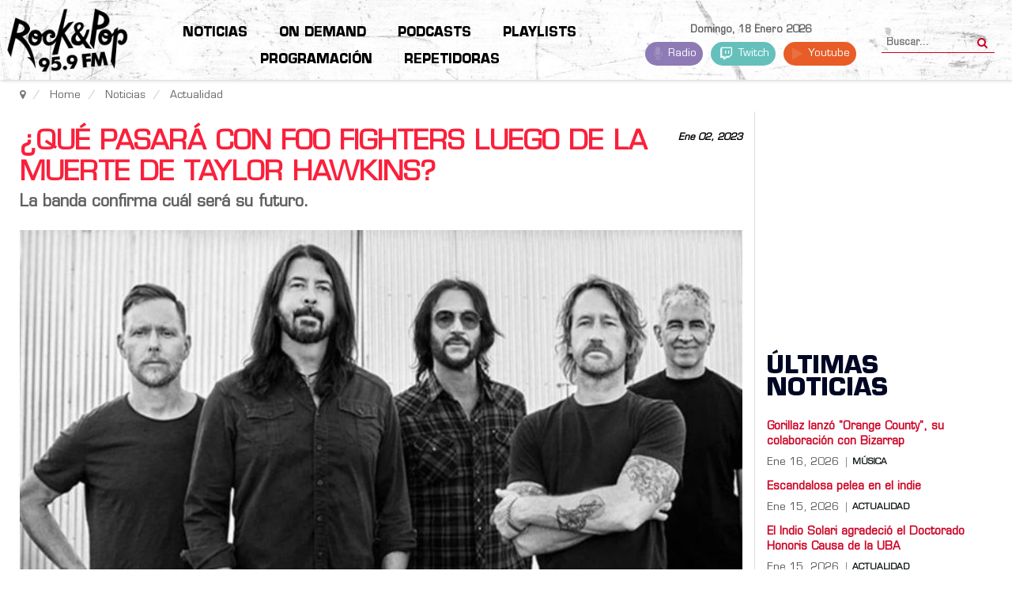

--- FILE ---
content_type: text/html; charset=UTF-8
request_url: https://fmrockandpop.com/noticias/actualidad/que-pasara-con-foo-fighters-luego-de-la-muerte-de-taylor-hawkins
body_size: 36810
content:
    


    


<!DOCTYPE html><html prefix="og: http://ogp.me/ns#" lang="es-es"><head><link rel="manifest" href="/manifest.json"><meta name="viewport" content="width=device-width, initial-scale=1, shrink-to-fit=no"><link rel="icon" type="image/x-icon" href="/images/ryp/favicon.ico" /><meta name="HandheldFriendly" content="true"/><meta name="format-detection" content="telephone=no"><meta name="apple-mobile-web-app-capable" content="YES" /><meta name="robots" content="max-snippet:-1, max-image-preview:large, max-video-preview:-1"><link rel="dns-prefetch" href="https://www.google-analytics.com/" ><link rel="dns-prefetch" href="https://fonts.gstatic.com/" ><link rel="dns-prefetch" href="https://stats.g.doubleclick.net/" ><link rel="dns-prefetch" href="https://www.googletagservices.com/" ><link rel="dns-prefetch" href="https://securepubads.g.doubleclick.net/" ><link rel="dns-prefetch" href="https://www.googletagmanager.com"><link rel="dns-prefetch" href="https://connect.facebook.net" ><base href="https://fmrockandpop.com/noticias/actualidad/que-pasara-con-foo-fighters-luego-de-la-muerte-de-taylor-hawkins" /><meta http-equiv="content-type" content="text/html; charset=utf-8" /><meta name="keywords" content="Foo Fighters,ff,Dave Grohl,Taylor Hawkins,Baterista" /><meta name="author" content="Rock And Pop" /><meta property="og:image" content="https://fmrockandpop.com/media/k2/items/cache/2e8875aab4f36a3970a6126356b471b7_L.webp" /><meta name="image" content="https://fmrockandpop.com/media/k2/items/cache/2e8875aab4f36a3970a6126356b471b7_L.webp" /><meta property="og:url" content="https://fmrockandpop.com/noticias/actualidad/que-pasara-con-foo-fighters-luego-de-la-muerte-de-taylor-hawkins" /><meta property="og:type" content="article" /><meta property="og:title" content="¿Qué pasará con Foo Fighters luego de la muerte de Taylor Hawkins? - FM Rock &amp; Pop 95.9" /><meta property="og:description" content="La banda confirma cuál será su futuro. Desde que el blondo baterista falleció en marzo del año pasado, los fans de todo el mundo se hicieron esa misma pregunta.&amp;nbsp; Si bien todavía no se conocen fechas de shows ni de disco nuevo, un posteo en las redes sociales de la banda ofrece información impor..." /><meta name="twitter:card" content="summary_large_image" /><meta name="twitter:site" content="@fmrockandpop" /><meta name="twitter:title" content="¿Qué pasará con Foo Fighters luego de la muerte de Taylor Hawkins? - FM Rock &amp; Pop 95.9" /><meta name="twitter:description" content="La banda confirma cuál será su futuro. Desde que el blondo baterista falleció en marzo del año pasado, los fans de todo el mundo se hicieron esa misma pregunta.&amp;nbsp; Si bien todavía no se conocen fec..." /><meta name="twitter:image" content="https://fmrockandpop.com/media/k2/items/cache/2e8875aab4f36a3970a6126356b471b7_L.webp" /><meta name="twitter:image:alt" content="¿Qué pasará con Foo Fighters luego de la muerte de Taylor Hawkins?" /><meta name="description" content="La banda confirma cuál será su futuro. Desde que el blondo baterista falleció en marzo del año pasado, los fans de todo el mundo se hicieron esa misma..." /><meta name="generator" content="Hiperforma.com" /><link rel="preconnect" href="https://www.google-analytics.com" crossorigin /><link rel="preconnect" href="https://stats.g.doubleclick.net" crossorigin /><link rel="preconnect" href="https://adservice.google.com" crossorigin /><link rel="preconnect" href="https://securepubads.g.doubleclick.net" crossorigin /><link rel="preconnect" href="https://cdn.jsdelivr.net" crossorigin /><link rel="preconnect" href="https://fonts.gstatic.com" crossorigin /><link rel="preload" href="/pwa.js" as="script" /><link rel="preload" href="/pwa_sw.js" as="script" /><link rel="preload" href="/components/com_k2/images/loaders/generic.gif" as="image" /><link rel="preload" href="/components/com_k2/images/loaders/search.gif" as="image" /><link rel="preload" href="/templates/hipertemplate/images/point.png" as="image" /><link rel="preload" href="/templates/hipertemplate/images/icon/badge.png" as="image" /><link rel="preload" href="/templates/hipertemplate/images/icon/icon-bg-login.png" as="image" /><link rel="preload" href="/templates/hipertemplate/images/icon/icon_date2.png" as="image" /><link rel="preload" href="/media/com_jchoptimize/assets/gz/46dc53a7174f85fd7ff4cf0399f24331f240ae8aefcb19d5bb4f6bbdc3c3d80e.js" as="script" /><link rel="preload" href="/media/com_jchoptimize/assets/gz/46dc53a7174f85fd7ff4cf0399f243316c0380c9f9b690a73bab42e61e411903.js" as="script" /><link rel="preload" href="/media/com_jchoptimize/assets/gz/46dc53a7174f85fd7ff4cf0399f24331798610429ad206d1648d68c036b667e3.js" as="script" /><link rel="preload" href="/media/com_jchoptimize/assets/gz/46dc53a7174f85fd7ff4cf0399f243312d276d77232f41ea81b133bb1d4ea73c.js" as="script" /><link rel="preload" href="/media/com_jchoptimize/assets/gz/46dc53a7174f85fd7ff4cf0399f243313d5b1c7f60c7ebeb1e674d5bf4e7b089.js" as="script" /><link rel="preload" href="/media/com_jchoptimize/assets/gz/46dc53a7174f85fd7ff4cf0399f243314e957d7ba11e7812662fd344f1462f4b.js" as="script" /><link rel="preload" href="https://fonts.googleapis.com/css2?family=Montserrat:wght@300;400;500;600;700&display=swap" as="style" onload="this.rel='stylesheet'" /><link rel="preload" href="https://fonts.googleapis.com/css2?family=Bebas+Neue&display=swap" as="style" onload="this.rel='stylesheet'" /><link rel="preload" href="/media/com_jchoptimize/assets/gz/89ac265f86c1eb88cdf2f491fa70b08f0e1503debef8bff29aef8f1dca34ca73.css" as="style" onload="this.rel='stylesheet'" /><link rel="preload" href="/media/com_jchoptimize/assets/gz/89ac265f86c1eb88cdf2f491fa70b08f9a11de04e58ccffb44aa0be1a5dc5bf6.css" as="style" onload="this.rel='stylesheet'" /><link rel="preload" href="/media/com_jchoptimize/assets/gz/89ac265f86c1eb88cdf2f491fa70b08fd8285c47595d448682a9f4f48476628d.css" as="style" onload="this.rel='stylesheet'" /><title>¿Qué pasará con Foo Fighters luego de la muerte de Taylor Hawkins? - FM Rock &amp; Pop 95.9</title><link href="https://fmrockandpop.com/noticias/actualidad/que-pasara-con-foo-fighters-luego-de-la-muerte-de-taylor-hawkins" rel="canonical" /><!--[if lt IE 9]><script src="/media/system/js/html5fallback.js?3727b13653e8beae14967893d1fbde90" type="text/javascript"></script><![endif]--> <script type="application/ld+json">{"@context":"https://schema.org","@type":"NewsArticle","mainEntityOfPage":{"@type":"WebPage","@id":"https://fmrockandpop.com/noticias/actualidad/que-pasara-con-foo-fighters-luego-de-la-muerte-de-taylor-hawkins"},"url":"https://fmrockandpop.com/noticias/actualidad/que-pasara-con-foo-fighters-luego-de-la-muerte-de-taylor-hawkins","headline":"¿Qué pasará con Foo Fighters luego de la muerte de Taylor Hawkins? - FM Rock &amp; Pop 95.9","image":["https://fmrockandpop.com/media/k2/items/cache/2e8875aab4f36a3970a6126356b471b7_XL.webp","https://fmrockandpop.com/media/k2/items/cache/2e8875aab4f36a3970a6126356b471b7_L.webp","https://fmrockandpop.com/media/k2/items/cache/2e8875aab4f36a3970a6126356b471b7_M.webp","https://fmrockandpop.com/media/k2/items/cache/2e8875aab4f36a3970a6126356b471b7_S.webp","https://fmrockandpop.com/media/k2/items/cache/2e8875aab4f36a3970a6126356b471b7_XS.webp","https://fmrockandpop.com/media/k2/items/cache/2e8875aab4f36a3970a6126356b471b7_Generic.webp"],"datePublished":"2023-01-02 17:06:00","dateModified":"2023-01-02 17:06:00","author":{"@type":"Person","name":"Rock And Pop","url":"https://fmrockandpop.com/posteos"},"publisher":{"@type":"Organization","name":"FM Rock & Pop","url":"https://fmrockandpop.com/","logo":{"@type":"ImageObject","name":"FM Rock & Pop","width":"360","height":"300","url":"https://fmrockandpop.com/images/ryp/logo_ryp.webp"}},"articleSection":"https://fmrockandpop.com/noticias/actualidad","keywords":"Foo Fighters,ff,Dave Grohl,Taylor Hawkins,Baterista","description":"La banda confirma cuál será su futuro.","articleBody":"La banda confirma cuál será su futuro. Desde que el blondo baterista falleció en marzo del año pasado, los fans de todo el mundo se hicieron esa misma pregunta. Si bien todavía no se conocen fechas de shows ni de disco nuevo, un posteo en las redes sociales de la banda ofrece información importante para saber qué es lo que se viene. Aclaremos que es la primera vez que se dirigen a su público desde los conciertos homenaje en septiembre. “Mientras nos despedimos del año más difícil y trágico que nuestra banda haya conocido, recordamos cuan agradecidos estamos con las personas que amamos y apreciamos, así como aquellos que amamos pero que ya no están con nosotros” empieza diciendo el posteo. “Foo Fighters se creó hace 27 años para representar el poder de curación que tiene la música y la continuación de la vida. Y en estos 27 años, nuestros fanáticos han construido una comunidad mundial, un sistema de soporte que nos ayudó a atravesar los momentos más oscuros, un lugar para compartir nuestra alegría, nuestros dolores, nuestras esperanzas y miedos, un espacio para juntarnos todos a cantarle a la vida a través de la música. Sin Taylor, nunca nos hubiésemos convertido en la banda que somos y sin Taylor, sabemos que vamos a ser una banda diferente de acá en adelante. También sabemos que ustedes, los fans, significaron mucho para Taylor como él para ustedes. Sabemos que nos volveremos a ver muy pronto y que su espíritu estará con todos nosotros cada noche”. Pasando en limpio, la banda sigue. Veremos quién se hará cargo de los parches, un puesto clave en la banda de Grohl. Ver esta publicación en Instagram Una publicación compartida de Foo Fighters (@foofighters)"}</script><link rel="preload" fetchpriority="high" href="/media/k2/items/cache/2e8875aab4f36a3970a6126356b471b7_M.webp" as="image"><link rel="preload" fetchpriority="low" href="/media/k2/users/2.jpg" as="image"><meta name="theme-color" content="#0f1614"><meta name="apple-mobile-web-app-capable" content="yes"><meta name="apple-mobile-web-app-status-bar-style" content="#0f1614"><meta name="mobile-web-app-capable" content="yes"><link rel="apple-touch-icon" href="https://fmrockandpop.com/pwa/ios_192x192.png"><noscript><img height="1" width="1" style="display:none" src="https://www.facebook.com/tr?id=959820327805388&ev=PageView&noscript=1"
/></noscript><meta property="fb:admins" content="605049105"/><noscript><style>img.jch-lazyload,iframe.jch-lazyload{display:none}</style> </noscript><style id="jch-optimize-critical-css" data-id="ebcaff85241a78c468654353cceae95e598f9d6a788563c3a594d3baaf0b4acd">button::-moz-focus-inner{padding:0;border:0}a:active,a:focus{outline:0}img{border:none}#k2Container{padding:0 0 24px 0}.clr{clear:both;height:0;line-height:0;display:block;float:none;padding:0;margin:0;border:none}.even{padding:2px}.odd{padding:2px}._jch-divitemRatingFormformLogLoading.jch-lazyloaded{background-image:url(https://fmrockandpop.com/components/com_k2/images/loaders/generic.gif) !important}div.k2LatestCommentsBlock ul,div.k2TopCommentersBlock ul,div.k2ItemsBlock ul,div.k2LoginBlock ul,div.k2UserBlock ul.k2UserBlockActions,div.k2UserBlock ul.k2UserBlockRenderedMenu,div.k2ArchivesBlock ul,div.k2AuthorsListBlock ul,div.k2CategoriesListBlock ul,div.k2UsersBlock ul{margin:0;padding:0 4px;list-style:none}div.k2LatestCommentsBlock ul li,div.k2TopCommentersBlock ul li,div.k2ItemsBlock ul li,div.k2LoginBlock ul li,div.k2ArchivesBlock ul li,div.k2AuthorsListBlock ul li,div.k2CategoriesListBlock ul li,div.k2UsersBlock ul li{display:block;padding:0;margin:0 0 24px 0}.clearList{display:none;float:none;clear:both}.lastItem{border:none}div.itemView{padding:8px 0 24px 0;margin:0 0 24px 0}div.itemBody{padding:8px 0;margin:0}div.itemImageBlock{padding:8px 0;margin:0 0 16px 0}span.itemImage{display:block;text-align:center;margin:0 0 8px 0}span.itemImage img{max-width:100%;height:auto}div.itemIntroText{color:#444;font-size:18px;font-weight:bold;line-height:24px;padding:4px 0 12px 0}div.itemFullText{}div.itemFullText p{}div.itemSocialSharing{padding:8px 0}div.itemTwitterButton{float:left;margin:0 24px 0 0}div.itemFacebookButton{display:inline-block;margin:0 24px 0 0}div.itemTagsBlock{}div.itemTagsBlock span{font-weight:bold;color:#555;padding:0 4px 0 0}div.itemTagsBlock ul.itemTags{list-style:none;padding:0;margin:0;display:inline}div.itemTagsBlock ul.itemTags li{display:inline;list-style:none;padding:0 4px 0 0;margin:0;text-align:center}div.itemTagsBlock ul.itemTags li a:before{content:"#"}div.itemTagsBlock ul.itemTags li a{}div.itemTagsBlock ul.itemTags li a:hover{}div.itemAuthorBlock{background:#fafafa;border:1px solid #ddd;border-radius:4px;margin:0 0 16px 0;padding:8px}div.itemAuthorBlock img.itemAuthorAvatar{float:left;display:block;background:#fff;padding:4px;border:1px solid #ddd;margin:0 8px 0 0;border-radius:50%}div.itemAuthorBlock div.itemAuthorDetails{margin:0;padding:4px 0 0 0}div.itemAuthorLatest{margin-bottom:16px;padding:0}div.itemAuthorLatest h3{}div.itemAuthorLatest ul{}div.itemAuthorLatest ul li{}div.itemAuthorLatest ul li a{}div.itemAuthorLatest ul li a:hover{}div.itemRelated{margin-bottom:16px;padding:0}div.itemRelated h3{}div.itemRelated ul{}div.itemRelated ul li{}div.itemRelated ul li.clr{clear:both;height:0;line-height:0;display:block;float:none;padding:0;margin:0;border:none}a.itemRelTitle{}div.itemRelCat{}div.itemRelCat a{}div.itemRelAuthor{}div.itemRelAuthor a{}img.itemRelImg{}div.itemNavigation{padding:8px;margin:0 0 24px 0;background:#fafafa;border-radius:4px}div.itemNavigation span.itemNavigationTitle{color:#999}div.itemNavigation a.itemPrevious{padding:0 12px}div.itemNavigation a.itemNext{padding:0 12px}._jch-divitemCommentsulitemCommentsListlispancommentToolbarLoading.jch-lazyloaded{background-image:url(https://fmrockandpop.com/components/com_k2/images/loaders/search.gif) !important}._jch-divitemCommentsFormformformLogLoading.jch-lazyloaded{background-image:url(https://fmrockandpop.com/components/com_k2/images/loaders/generic.gif) !important}._jch-divk2ReportCommentFormContainerformformLogLoading.jch-lazyloaded{background-image:url(https://fmrockandpop.com/components/com_k2/images/loaders/generic.gif) !important}div.k2LatestCommentsBlock{}div.k2LatestCommentsBlock ul{}div.k2LatestCommentsBlock ul li{}div.k2TopCommentersBlock{}div.k2TopCommentersBlock ul{}div.k2TopCommentersBlock ul li{}div.k2ItemsBlock{}div.k2ItemsBlock ul{}div.k2ItemsBlock ul li{}div.k2ItemsBlock ul li a{}div.k2ItemsBlock ul li a:hover{}div.k2ItemsBlock ul li.lastItem{}div.k2ItemsBlock ul li a.moduleItemTitle{}div.k2ItemsBlock ul li a.moduleItemTitle:hover{}div.k2ItemsBlock ul li span.moduleItemDateCreated{}div.k2ItemsBlock ul li a.moduleItemCategory{}div.k2ArchivesBlock{}div.k2ArchivesBlock ul{}div.k2ArchivesBlock ul li{}div.k2AuthorsListBlock{}div.k2AuthorsListBlock ul{}div.k2AuthorsListBlock ul li{}div.k2CategoriesListBlock{}div.k2CategoriesListBlock ul{}div.k2CategoriesListBlock ul li{}._jch-divk2SearchBlockforminputk2SearchLoading.jch-lazyloaded{background-image:url(https://fmrockandpop.com/components/com_k2/images/loaders/search.gif) !important}div.k2TagCloudBlock{padding:8px 0}div.k2TagCloudBlock a{padding:4px;float:left;display:block}div.k2TagCloudBlock a:hover{padding:4px;float:left;display:block;background:#135cae;color:#fff;text-decoration:none}div.k2LoginBlock{}div.k2LoginBlock ul{}div.k2LoginBlock ul li{}div.k2UserBlock{}div.k2UserBlock ul.k2UserBlockActions{}div.k2UserBlock ul.k2UserBlockRenderedMenu{}div.k2UsersBlock{}div.k2UsersBlock ul{}div.k2UsersBlock ul li{}html{font-family:sans-serif;-webkit-text-size-adjust:100%;-ms-text-size-adjust:100%}body{margin:0}article,aside,details,figcaption,figure,footer,header,hgroup,main,menu,nav,section,summary{display:block}a{background-color:transparent}a:active,a:hover{outline:0}b,strong{font-weight:700}h1{margin:.67em 0;font-size:2em}img{border:0}svg:not(:root){overflow:hidden}figure{margin:1em 40px}button,input,optgroup,select,textarea{margin:0;font:inherit;color:inherit}button{overflow:visible}button,select{text-transform:none}button,html input[type=button],input[type=reset],input[type=submit]{-webkit-appearance:button;cursor:pointer}button::-moz-focus-inner,input::-moz-focus-inner{padding:0;border:0}input{line-height:normal}input[type=search]{-webkit-box-sizing:content-box;-moz-box-sizing:content-box;box-sizing:content-box;-webkit-appearance:textfield}input[type=search]::-webkit-search-cancel-button,input[type=search]::-webkit-search-decoration{-webkit-appearance:none}textarea{overflow:auto}optgroup{font-weight:700}td,th{padding:0}@media print{*,:before,:after{color:#000!important;text-shadow:none!important;background:transparent!important;-webkit-box-shadow:none!important;box-shadow:none!important}a,a:visited{text-decoration:underline}a[href]:after{content:" (" attr(href) ")"}a[href^="#"]:after,a[href^="javascript:"]:after{content:""}pre,blockquote{border:1px solid #999;page-break-inside:avoid}tr,img{page-break-inside:avoid}img{max-width:100%!important}p,h2,h3{orphans:3;widows:3}h2,h3{page-break-after:avoid}select{background:#fff!important}}*{-webkit-box-sizing:border-box;-moz-box-sizing:border-box;box-sizing:border-box}:before,:after{-webkit-box-sizing:border-box;-moz-box-sizing:border-box;box-sizing:border-box}html{font-size:10px;-webkit-tap-highlight-color:rgba(0,0,0,0)}body{font-family:"Helvetica Neue",Helvetica,Arial,sans-serif;font-size:14px;line-height:1.42857143;color:#333;background-color:#fff}input,button,select,textarea{font-family:inherit;font-size:inherit;line-height:inherit}a{color:#FA203B;text-decoration:none}a:hover,a:focus{color:#2a6496;text-decoration:underline}a:focus{outline:thin dotted;outline:5px auto -webkit-focus-ring-color;outline-offset:-2px}figure{margin:0}img{vertical-align:middle}hr{margin-top:20px;margin-bottom:20px;border:0;border-top:1px solid #eee}h1,.h1,h2,.h2,h3,.h3{margin-top:20px;margin-bottom:10px}h4,.h4,h5,.h5,h6,.h6{margin-top:10px;margin-bottom:10px}h1,.h1{font-size:36px}h2,.h2{font-size:30px}h3,.h3{font-size:24px}h4,.h4{font-size:18px}h5,.h5{font-size:14px}h6,.h6{font-size:12px}p{margin:0 0 10px}.page-header{padding-bottom:9px;margin:40px 0 20px;border-bottom:1px solid #eee}ul,ol{margin-top:0;margin-bottom:10px}ul ul,ol ul,ul ol,ol ol{margin-bottom:0}dl{margin-top:0;margin-bottom:20px}dt,dd{line-height:1.42857143}dt{font-weight:700}dd{margin-left:0}blockquote{padding:10px 20px;margin:0 0 20px;font-size:17.5px;border-left:5px solid #eee}blockquote p:last-child,blockquote ul:last-child,blockquote ol:last-child{margin-bottom:0}code,kbd,pre,samp{font-family:Menlo,Monaco,Consolas,"Courier New",monospace}code{padding:2px 4px;font-size:90%;color:#c7254e;background-color:#f9f2f4;border-radius:4px}kbd{padding:2px 4px;font-size:90%;color:#fff;background-color:#333;border-radius:3px;-webkit-box-shadow:inset 0 -1px 0 rgba(0,0,0,.25);box-shadow:inset 0 -1px 0 rgba(0,0,0,.25)}pre{display:block;padding:9.5px;margin:0 0 10px;font-size:13px;line-height:1.42857143;color:#333;word-break:break-all;word-wrap:break-word;background-color:#f5f5f5;border:1px solid #ccc;border-radius:4px}.container{padding-right:15px;padding-left:15px;margin-right:auto;margin-left:auto}@media (min-width:768px){.container{width:750px}}@media (min-width:992px){.container{width:970px}}@media (min-width:1200px){.container{width:1170px}}.row{margin-right:-15px;margin-left:-15px}.col-xs-1,.col-sm-1,.col-md-1,.col-lg-1,.col-xs-2,.col-sm-2,.col-md-2,.col-lg-2,.col-xs-3,.col-sm-3,.col-md-3,.col-lg-3,.col-xs-4,.col-sm-4,.col-md-4,.col-lg-4,.col-xs-5,.col-sm-5,.col-md-5,.col-lg-5,.col-xs-6,.col-sm-6,.col-md-6,.col-lg-6,.col-xs-7,.col-sm-7,.col-md-7,.col-lg-7,.col-xs-8,.col-sm-8,.col-md-8,.col-lg-8,.col-xs-9,.col-sm-9,.col-md-9,.col-lg-9,.col-xs-10,.col-sm-10,.col-md-10,.col-lg-10,.col-xs-11,.col-sm-11,.col-md-11,.col-lg-11,.col-xs-12,.col-sm-12,.col-md-12,.col-lg-12{position:relative;min-height:1px;padding-right:15px;padding-left:15px}.col-xs-1,.col-xs-2,.col-xs-3,.col-xs-4,.col-xs-5,.col-xs-6,.col-xs-7,.col-xs-8,.col-xs-9,.col-xs-10,.col-xs-11,.col-xs-12{float:left}.col-xs-12{width:100%}.col-xs-11{width:91.66666667%}.col-xs-10{width:83.33333333%}.col-xs-9{width:75%}.col-xs-8{width:66.66666667%}.col-xs-7{width:58.33333333%}.col-xs-6{width:50%}.col-xs-5{width:41.66666667%}.col-xs-4{width:33.33333333%}.col-xs-3{width:25%}.col-xs-2{width:16.66666667%}.col-xs-1{width:8.33333333%}@media (min-width:768px){.col-sm-1,.col-sm-2,.col-sm-3,.col-sm-4,.col-sm-5,.col-sm-6,.col-sm-7,.col-sm-8,.col-sm-9,.col-sm-10,.col-sm-11,.col-sm-12{float:left}.col-sm-12{width:100%}.col-sm-11{width:91.66666667%}.col-sm-10{width:83.33333333%}.col-sm-9{width:75%}.col-sm-8{width:66.66666667%}.col-sm-7{width:58.33333333%}.col-sm-6{width:50%}.col-sm-5{width:41.66666667%}.col-sm-4{width:33.33333333%}.col-sm-3{width:25%}.col-sm-2{width:16.66666667%}.col-sm-1{width:8.33333333%}}@media (min-width:992px){.col-md-1,.col-md-2,.col-md-3,.col-md-4,.col-md-5,.col-md-6,.col-md-7,.col-md-8,.col-md-9,.col-md-10,.col-md-11,.col-md-12{float:left}.col-md-12{width:100%}.col-md-11{width:91.66666667%}.col-md-10{width:83.33333333%}.col-md-9{width:75%}.col-md-8{width:66.66666667%}.col-md-7{width:58.33333333%}.col-md-6{width:50%}.col-md-5{width:41.66666667%}.col-md-4{width:33.33333333%}.col-md-3{width:25%}.col-md-2{width:16.66666667%}.col-md-1{width:8.33333333%}}@media (min-width:1200px){.col-lg-1,.col-lg-2,.col-lg-3,.col-lg-4,.col-lg-5,.col-lg-6,.col-lg-7,.col-lg-8,.col-lg-9,.col-lg-10,.col-lg-11,.col-lg-12{float:left}.col-lg-12{width:100%}.col-lg-11{width:91.66666667%}.col-lg-10{width:83.33333333%}.col-lg-9{width:75%}.col-lg-8{width:66.66666667%}.col-lg-7{width:58.33333333%}.col-lg-6{width:50%}.col-lg-5{width:41.66666667%}.col-lg-4{width:33.33333333%}.col-lg-3{width:25%}.col-lg-2{width:16.66666667%}.col-lg-1{width:8.33333333%}}caption{padding-top:8px;padding-bottom:8px;color:#777;text-align:left}th{text-align:left}label{display:inline-block;max-width:100%;margin-bottom:5px;font-weight:700}input[type=search]{-webkit-box-sizing:border-box;-moz-box-sizing:border-box;box-sizing:border-box}input[type=search]{-webkit-appearance:none}_:-ms-fullscreen,:root input[type=date],_:-ms-fullscreen,:root input[type=time],_:-ms-fullscreen,:root input[type=datetime-local],_:-ms-fullscreen,:root input[type=month]{line-height:1.42857143}_:-ms-fullscreen.input-sm,:root input[type=date].input-sm,_:-ms-fullscreen.input-sm,:root input[type=time].input-sm,_:-ms-fullscreen.input-sm,:root input[type=datetime-local].input-sm,_:-ms-fullscreen.input-sm,:root input[type=month].input-sm{line-height:1.5}_:-ms-fullscreen.input-lg,:root input[type=date].input-lg,_:-ms-fullscreen.input-lg,:root input[type=time].input-lg,_:-ms-fullscreen.input-lg,:root input[type=datetime-local].input-lg,_:-ms-fullscreen.input-lg,:root input[type=month].input-lg{line-height:1.33}.radio,.checkbox{position:relative;display:block;margin-top:10px;margin-bottom:10px}.input-sm,.form-group-sm .form-control{height:30px;padding:5px 10px;font-size:12px;line-height:1.5;border-radius:3px}.input-lg,.form-group-lg .form-control{height:46px;padding:10px 16px;font-size:18px;line-height:1.33;border-radius:6px}.btn{display:inline-block;padding:6px 12px;margin-bottom:0;font-size:14px;font-weight:400;line-height:1.42857143;text-align:center;white-space:nowrap;vertical-align:middle;-ms-touch-action:manipulation;touch-action:manipulation;cursor:pointer;-webkit-user-select:none;-moz-user-select:none;-ms-user-select:none;user-select:none;background-image:none;border:1px solid transparent;border-radius:4px}.btn:focus,.btn:active:focus,.btn.active:focus,.btn.focus,.btn:active.focus,.btn.active.focus{outline:thin dotted;outline:5px auto -webkit-focus-ring-color;outline-offset:-2px}.btn:hover,.btn:focus,.btn.focus{color:#333;text-decoration:none}.btn:active,.btn.active{background-image:none;outline:0;-webkit-box-shadow:inset 0 3px 5px rgba(0,0,0,.125);box-shadow:inset 0 3px 5px rgba(0,0,0,.125)}.btn-primary{color:#fff;background-color:#FA203B;border-color:#357ebd}.btn-primary:hover,.btn-primary:focus,.btn-primary.focus,.btn-primary:active,.btn-primary.active,.open>.dropdown-toggle.btn-primary{color:#fff;background-color:#3071a9;border-color:#285e8e}.btn-primary:active,.btn-primary.active,.open>.dropdown-toggle.btn-primary{background-image:none}.dropdown{position:relative}.dropdown-toggle:focus{outline:0}.nav{padding-left:0;margin-bottom:0;list-style:none}.nav>li{position:relative;display:block}.nav>li>a{position:relative;display:block;padding:10px 15px}.nav>li>a:hover,.nav>li>a:focus{text-decoration:none;background-color:#eee}.breadcrumb{padding:8px 15px;margin-bottom:20px;list-style:none;background-color:#f5f5f5;border-radius:4px}.breadcrumb>li{display:inline-block}.breadcrumb>li+li:before{padding:0 5px;color:#ccc;content:"/\00a0"}.breadcrumb>.active{color:#777}.clearfix:before,.clearfix:after,.dl-horizontal dd:before,.dl-horizontal dd:after,.container:before,.container:after,.container-fluid:before,.container-fluid:after,.row:before,.row:after,.form-horizontal .form-group:before,.form-horizontal .form-group:after,.btn-toolbar:before,.btn-toolbar:after,.btn-group-vertical>.btn-group:before,.btn-group-vertical>.btn-group:after,.nav:before,.nav:after,.navbar:before,.navbar:after,.navbar-header:before,.navbar-header:after,.navbar-collapse:before,.navbar-collapse:after,.pager:before,.pager:after,.panel-body:before,.panel-body:after,.modal-footer:before,.modal-footer:after{display:table;content:" "}.clearfix:after,.dl-horizontal dd:after,.container:after,.container-fluid:after,.row:after,.form-horizontal .form-group:after,.btn-toolbar:after,.btn-group-vertical>.btn-group:after,.nav:after,.navbar:after,.navbar-header:after,.navbar-collapse:after,.pager:after,.panel-body:after,.modal-footer:after{clear:both}.hidden{display:none!important;visibility:hidden!important}@-ms-viewport{width:device-width}.visible-xs,.visible-sm,.visible-md,.visible-lg{display:none!important}@media (max-width:767px){.visible-xs{display:block!important}}@media (min-width:768px) and (max-width:991px){.visible-sm{display:block!important}}@media (min-width:992px) and (max-width:1199px){.visible-md{display:block!important}}@media (min-width:1200px){.visible-lg{display:block!important}}@media (max-width:767px){.hidden-xs{display:none!important}}@media (min-width:768px) and (max-width:991px){.hidden-sm{display:none!important}}@media (min-width:992px) and (max-width:1199px){.hidden-md{display:none!important}}@media (min-width:1200px){.hidden-lg{display:none!important}}.clearfix{*zoom:1}.clearfix:before,.clearfix:after{display:table;content:"";line-height:0}.clearfix:after{clear:both}.backtotop{background-color:#666;width:45px;top:325px;right:0px;padding:5px 0;overflow:hidden;z-index:100;position:fixed;display:block;text-align:center;-webkit-border-radius:3px 0 0 3px;-moz-border-radius:3px 0 0 3px;border-radius:3px 0 0 3px;color:#fff}.backtotop:hover,.backtotop:focus{color:white;text-shadow:0 0 7px rgba(255,255,255,0.7)}.backtotop i{font-size:24px;margin:0;display:block}._jch-ico-hitsico-userico-clock.jch-lazyloaded{background-image:url("https://fmrockandpop.com/templates/hipertemplate/less/images/icon/icon_hits2.png") !important}._jch-ico-user.jch-lazyloaded{background-image:url("https://fmrockandpop.com/templates/hipertemplate/less/images/icon/icon_author.png") !important}._jch-ico-clock.jch-lazyloaded{background-image:url("https://fmrockandpop.com/templates/hipertemplate/less/images/icon/icon_date2.png") !important}h1,h2,h3,h4,h5,h6{margin:0 0 12px}h1{font-size:200%;line-height:115%}h2{font-size:160%;line-height:110%}h3{font-size:130%;line-height:110%}h4{font-size:110%}h5{font-size:91%}h6{font-size:84%}.com{color:#93a1a1}.clear{clear:both}code,pre{font-family:Menlo,Monaco,Consolas,"Courier New",monospace}code{display:inline-block}body{color:#606060;font-size:13px;line-height:20px}#yt_breadcrumb{margin-bottom:0px;border-bottom:1px solid #e5e5e5;background:#fff}#yt_breadcrumb span.divider{display:none}#yt_breadcrumb .module{margin:0}#yt_breadcrumb #breadcrumb .breadcrumb{line-height:40px}#yt_menuwrap{background:#000;margin:0px;-webkit-box-shadow:1px 1px 4px rgba(0,0,0,0.2);-moz-box-shadow:1px 1px 4px rgba(0,0,0,0.2);box-shadow:1px 1px 4px rgba(0,0,0,0.2);position:relative;z-index:10}#yt_menuwrap #yt_logo{background:#cd0023;position:relative;right:28px;padding:0 10px}#yt_menuwrap #yt_logo:before{position:absolute;display:block;border-bottom:0px solid #cd0023;border-left:0px solid transparent;border-top:80px solid #cd0023;border-right:30px solid transparent;right:-30px;top:0px;padding:0;content:"";width:0;z-index:3}#yt_menuwrap #yt_logo:after{position:absolute;display:block;border-bottom:0px solid #cd0023;border-left:0px solid transparent;border-top:80px solid #cd0023;border-right:30px solid transparent;opacity:0.8;filter:alpha(opacity=80);right:-40px;top:0px;padding:0 5px;content:"";width:0;z-index:2}#yt_menuwrap #yt_logo .logo{float:right;line-height:80px}#yt_menuwrap .row #menu-right .module{margin:0}#breadcrumb{min-height:0}#breadcrumb .breadcrumb{margin:0;padding:0}#breadcrumb .breadcrumb a{color:#666}#breadcrumb .breadcrumb a:hover{color:#cd0023}#content{position:relative;z-index:9}#content #yt_component{margin-bottom:30px}#yt_spotlight6{background:#181818;padding-top:25px;color:#8c8c8c}#yt_spotlight6 .module h3.modtitle{padding:0;color:#fff}#yt_spotlight6 .module h3.modtitle:after{display:none}#yt_spotlight7{background:#000}#yt_spotlight7 .container{width:100%}#yt_spotlight7 .container .module{margin:0;padding:0px}#yt_spotlight7 #bottom3{padding:0}#yt_spotlight7 #logo-footer{position:relative;background:#cd0023;right:22px}#yt_spotlight7 #logo-footer .module{padding:12px 0}#yt_spotlight7 #logo-footer:before{position:absolute;display:block;border-bottom:0px solid #cd0023;border-left:0px solid transparent;border-top:50px solid #cd0023;border-right:30px solid transparent;right:-30px;top:0px;padding:0;content:"";width:0;z-index:3}#yt_spotlight7 #logo-footer:after{position:absolute;display:block;border-bottom:0px solid #cd0023;border-left:0px solid transparent;border-top:50px solid #cd0023;border-right:30px solid transparent;opacity:0.8;filter:alpha(opacity=80);right:-40px;top:0px;padding:0 5px;content:"";width:0;z-index:2}#yt_spotlight7 #logo-footer .logo{float:right;margin:0}#yt_spotlight7 #menu-bottom ul.menu{margin:0;padding:0}#yt_spotlight7 #menu-bottom ul.menu li{list-style:none;padding:0;margin:0 14px;float:left;line-height:50px}#yt_spotlight7 #menu-bottom ul.menu li a{color:#dfdfdf;text-transform:uppercase;font-size:13px}#yt_spotlight7 #menu-bottom ul.menu li a:hover{color:#cd0023}#yt_footer{background:#fff;padding:15px 0;color:#838383}#yt_footer #yt_copyright{color:#838383}#yt_footer #yt_copyright a{color:#cd0023}#yt_footer #yt_copyright a:hover{color:#f5294d}#yt_footer #yt_copyright .copyright,#yt_footer #yt_copyright .designby{display:inline;font-size:12px;color:#444}#yt_footer #yt_copyright .copyright_middle{margin-top:0;display:inline-block}a{color:#cd0023}a:hover{color:#444;text-decoration:none}a:focus{outline:none;text-decoration:none}*::selection{background:#cd0023;color:#fff}*::-moz-selection{background:#cd0023;color:#fff}.page-header{margin:0 0 20px}pre{border:none;border-left:3px solid #cd0023;line-height:30px;border-radius:0;font-size:110%;padding:20px;margin:2em 0}img{max-width:100%}ul,ol{padding-left:17px}ul li{line-height:24px}ul ul{list-style:disc}p:empty{display:none}iframe{border:none}select{padding:5px}input:focus:required:invalid:focus,textarea:focus:required:invalid:focus,select:focus:required:invalid:focus{border-color:#f85975}input[type="text"]:focus,textarea:focus,input[type="password"]:focus,input[type="datetime"]:focus,input[type="datetime-local"],input[type="date"]:focus,input[type="month"]:focus,input[type="time"]:focus,input[type="week"]:focus,input[type="number"]:focus,input[type="email"]:focus,input[type="url"]:focus,input[type="search"]:focus,input[type="tel"]:focus,input[type="submit"]:focus,select:focus,input[type="file"]:focus,input[type="radio"]:focus,input[type="checkbox"]:focus,.btn:focus,button[type="submit"]{outline:0 none}label,input,button,select,textarea{font-size:12px}textarea,input[type="text"],input[type="password"],input[type="datetime"],input[type="datetime-local"],input[type="date"],input[type="month"],input[type="time"],input[type="week"],input[type="number"],input[type="email"],input[type="url"],input[type="search"],input[type="tel"],input[type="color"],.uneditable-input{border-radius:0;font-size:12px;background:#fff;padding:4px 6px;border:solid 1px #ccc;height:36px}.button,button,.btReverse{background:#cd0023;color:#fff;padding:8px 20px;display:inline-block;vertical-align:top;font-size:14px;border:none;border-radius:0px}.btn-primary{background-color:#cd0023;border-color:#cd0023}.button:hover,button:hover{background:#444;color:#fff}.button:hover span,button:hover span{color:#fff}.btReverse{background:#444}.btReverse:hover{background:#cd0023;color:#fff}.form-inline .btn-primary .icon-search{vertical-align:1px}[class*="col-"]>.col-sm-12{padding:0px}[class^="icon-"],[class*=" icon-"]{font-family:FontAwesome;font-style:normal}.icon-search:before{content:"\f002"}._jch-xmapulli.jch-lazyloaded{background-image:url(https://fmrockandpop.com/templates/hipertemplate/images/point.png) !important}dt{display:none}.pager,div.pagination{display:block;text-align:inherit;margin-bottom:5px}.module_menu,div.module{margin:0 0 30px}.module h3.modtitle{font-size:18px;font-weight:bold;color:#000;line-height:normal;text-transform:uppercase;padding:8px 0;padding-left:28px;position:relative;margin:10px 0 18px}.module h3.modtitle:after{display:block;position:absolute;border-bottom:7px solid #cd0023;border-left:0px solid transparent;border-top:7px solid #cd0023;border-right:7px solid transparent;left:0px;top:12px;padding:0 13px 0 0;content:"";width:0}.module h3.modtitle .subtitle{font-size:14px;color:#8c8c8c;text-transform:initial;font-weight:normal;border-left:1px solid #f3f3f3;padding-left:12px;margin-left:12px;display:inline-block;line-height:20px}.module h3.modtitle .subtitle:empty{display:none}._jch-modulebadge_newbadge.jch-lazyloaded{background-image:url(https://fmrockandpop.com/templates/hipertemplate/images/icon/badge.png) !important}._jch-modulebadge_hotbadge.jch-lazyloaded{background-image:url(https://fmrockandpop.com/templates/hipertemplate/images/icon/badge.png) !important}._jch-modulebadge_coolbadge.jch-lazyloaded{background-image:url(https://fmrockandpop.com/templates/hipertemplate/images/icon/badge.png) !important}div.banner{margin:10px 0 17px}.form-inline{margin:0}.form-inline [class^="icon-"],.form-inline [class*=" icon-"]{margin:0}.breadcrumb{background:none}._jch-whoonlineround-online.jch-lazyloaded{background-image:url("https://fmrockandpop.com/templates/hipertemplate/images/styling/red/icon_user.png") !important}._jch-myLoginh3titletitle-inner.jch-lazyloaded{background-image:url(https://fmrockandpop.com/templates/hipertemplate/images/icon/icon-bg-login.png) !important}._jch-divmoduletabstop-positiondivtabs-content-wrapbsn-wrapitembasicnews-infobasic-date.jch-lazyloaded{background-image:url(https://fmrockandpop.com/templates/hipertemplate/images/icon/icon_date2.png) !important}._jch-divmoduletabstop-positiondivtabs-content-wrapbsn-wrapitembasicnews-infocattitle.jch-lazyloaded{background-image:url(https://fmrockandpop.com/templates/hipertemplate/images/icon/icon_hits2.png) !important}._jch-divsj-accordionacd-itemsacd-itemacd-header.jch-lazyloaded{background-image:url(https://fmrockandpop.com/templates/hipertemplate/images/icon/icon_cong.png) !important}._jch-divsj-accordionacd-itemsacd-itemacd-content-wrapacd-content-wrap-inneracd-contentulacd-infolispanacd-date.jch-lazyloaded{background-image:url(https://fmrockandpop.com/templates/hipertemplate/images/icon/icon_date.png) !important}._jch-divsj-accordionacd-itemsacd-itemacd-content-wrapacd-content-wrap-inneracd-contentulacd-infolispanacd-hits.jch-lazyloaded{background-image:url(https://fmrockandpop.com/templates/hipertemplate/images/icon/icon_hits.png) !important}._jch-divsj-accordionacd-itemsacd-itemselectedacd-header.jch-lazyloaded{background-image:url(https://fmrockandpop.com/templates/hipertemplate/images/icon/icon_tru.png) !important}._jch-divsj-accordionacd-itemsacd-itemacd-imageahover-link.jch-lazyloaded{background-image:url(https://fmrockandpop.com/templates/hipertemplate/images/icon/icon_cong2.png) !important}._jch-divbsn-wrapitemspanbasic-date.jch-lazyloaded{background-image:url(https://fmrockandpop.com/templates/hipertemplate/images/icon/icon_date2.png) !important}._jch-divbsn-wrapitemspanbasic-hits.jch-lazyloaded{background-image:url(https://fmrockandpop.com/templates/hipertemplate/images/icon/icon_hits2.png) !important}._jch-divbsn-wraptheme3itembasicnews-infocattitle.jch-lazyloaded{background-image:url(https://fmrockandpop.com/templates/hipertemplate/images/icon/icon_hits2.png) !important}._jch-divbsn-wraptheme3itemhoverbasicnews-infospanbasic-date.jch-lazyloaded{background-image:url(https://fmrockandpop.com/templates/hipertemplate/images/icon/icon_date.png) !important}._jch-divbsn-wraptheme3itemhoverbasicnews-infocattitle.jch-lazyloaded{background-image:url(https://fmrockandpop.com/templates/hipertemplate/images/icon/icon_hits.png) !important}div.youtube,div.yt-youtube{margin-bottom:25px}._jch-moduleyt-collectionsmodcontentulcollectionscollect1a.jch-lazyloaded{background-image:url(https://fmrockandpop.com/templates/hipertemplate/images/icon/collect1.png) !important}._jch-moduleyt-collectionsmodcontentulcollectionscollect2a.jch-lazyloaded{background-image:url(https://fmrockandpop.com/templates/hipertemplate/images/icon/collect2.png) !important}._jch-moduleyt-collectionsmodcontentulcollectionscollect3a.jch-lazyloaded{background-image:url(https://fmrockandpop.com/templates/hipertemplate/images/icon/collect3.png) !important}._jch-moduleyt-collectionsmodcontentulcollectionscollect4a.jch-lazyloaded{background-image:url(https://fmrockandpop.com/templates/hipertemplate/images/icon/collect4.png) !important}._jch-moduleyt-collectionsmodcontentulcollectionscollect5a.jch-lazyloaded{background-image:url(https://fmrockandpop.com/templates/hipertemplate/images/icon/collect5.png) !important}._jch-moduleyt-collectionsmodcontentulcollectionscollect6a.jch-lazyloaded{background-image:url(https://fmrockandpop.com/templates/hipertemplate/images/icon/collect6.png) !important}._jch-divmoduleloader.jch-lazyloaded{background-image:url('https://fmrockandpop.com/templates/hipertemplate/images/loading.gif') !important}.btn-hamburger.js-slideout-toggle,.btn-search-mobile.js-slidedown-toggle{display:none}#meganavigator{list-style:none;padding:0;margin:0}#meganavigator li.level1{float:left;position:relative;padding:0;margin:0;z-index:1;list-style:none}#meganavigator li.level1>.item-link{margin:0;padding:27.5px 15px 28px;color:#dfdfdf;font-size:13px;font-weight:normal;display:block;cursor:pointer;text-transform:uppercase}#meganavigator li.level1 .fa-angle-down{font-size:13px;margin:0 5px;display:none}#meganavigator li.level1.active>.item-link,#meganavigator li.level1.hover>.item-link,#meganavigator li.level1:hover>.item-link{color:#cd0023}#meganavigator .mega-content{position:absolute;left:-999em;z-index:10;background:#f3f3f3;border:1px solid #ececec;box-shadow:1px 2px 2px rgba(0,0,0,0.1)}#meganavigator .mega-content .mega-content{margin-top:-1px}#meganavigator .mega-content .mega-content-inner{padding:10px 0px}#meganavigator .mega-content .mega-content-inner ul{margin:0;padding:0}#meganavigator .mega-content .mega-content-inner ul li{list-style:none}#meganavigator .mega-content .mega-content-inner ul li:hover{background-color:#eee}#meganavigator .mega-content .mega-content-inner ul li a{padding:8px 10px}#meganavigator .mega-content .mega-col{float:left}#meganavigator .mega-content .mega-col.one{width:230px;padding:0px 10px}#meganavigator .mega-content .mega-col.more{padding:0px 10px}#meganavigator .mega-content ul.subnavi,#meganavigator .mega-content .menu{list-style:none;padding:0}#meganavigator .mega-content ul.subnavi li,#meganavigator .mega-content .menu li{padding:0;position:relative;border-top:1px solid #fff}#meganavigator .mega-content ul.subnavi li.first,#meganavigator .mega-content .menu li.first{border-top:none}#meganavigator .mega-content ul.subnavi li .item-link,#meganavigator .mega-content .menu li .item-link{display:block;margin:0;padding:8px 10px;color:#444;cursor:pointer;text-transform:capitalize}#meganavigator .mega-content ul.subnavi li .fa-angle-right,#meganavigator .mega-content .menu li .fa-angle-right{position:absolute;right:10px;z-index:1;margin:4px 0}#meganavigator .mega-content ul.subnavi li.hover>.item-link,#meganavigator .mega-content ul.subnavi li.active>.item-link,#meganavigator .mega-content .menu li.hover>.item-link,#meganavigator .mega-content .menu li.active>.item-link{color:#cd0023}#yt_mainmenu{position:static}ul.resmenu{margin:0;background-color:#333}ul.resmenu li a{font-weight:bold;border-bottom:1px solid #444;color:#999;border:none;padding:5px 8px}ul.resmenu li a:focus,ul.resmenu li a:hover,ul.resmenu li a.active{color:#fff;background:#cd0023}ul.resmenu ul.nav{padding:0 8px}ul.resmenu ul.nav a{font-weight:normal}.btn-hamburger{padding:16px 20px}.slideout-menu{position:fixed;left:0;top:0;bottom:0;z-index:999;width:256px;overflow-y:auto;height:100%;left:-256px}._jch-moduleall-categoriesh3modtitlebefore.jch-lazyloaded{background-image:url(https://fmrockandpop.com/templates/hipertemplate/images/icon/icon-cate.png) !important}._jch-moduleall-categoriesh3modtitleafter.jch-lazyloaded{background-image:url(https://fmrockandpop.com/templates/hipertemplate/images/icon/icon-cate-down.png) !important}.home-layout5 #meganavigator li.level1>.item-link{border:none}.home-layout5.rtl #meganavigator li.level1>.item-link{border:none}._jch-meganavigatorlibase-hotitem-linkmenu-titleafter.jch-lazyloaded{background-image:url(https://fmrockandpop.com/templates/hipertemplate/images/icon/base_hot.png) !important}#meganavigator .mega-content ul.subnavi li.last .item-link,#meganavigator .mega-content .menu li.last .item-link{border-bottom:0 none !important}#yt_mainmenu .btn-hamburger.js-slideout-toggle,#yt_mainmenu .btn-search-mobile{float:left;display:inline-block;padding:15px;font-size:18px;background:none;color:#cd0023;font-size:0}#yt_mainmenu .btn-hamburger.js-slideout-toggle i,#yt_mainmenu .btn-search-mobile i{font-size:30px}#yt_mainmenu .btn-hamburger.js-slideout-toggle:hover,#yt_mainmenu .btn-search-mobile:hover{background:transparent;color:#fff}._jch-g-aboutstyle3our-skillsyt-skillsform-groupprogressbar.jch-lazyloaded{background-image:url(https://fmrockandpop.com/templates/hipertemplate/images/bg/bg-our-skill1.png) !important}._jch-g-aboutstyle3our-skillsyt-skillsform-groupnth-child1progressbar.jch-lazyloaded{background-image:url(https://fmrockandpop.com/templates/hipertemplate/images/bg/bg-our-skill1.png) !important}._jch-g-aboutstyle3our-skillsyt-skillsform-groupnth-child2progressbar.jch-lazyloaded{background-image:url(https://fmrockandpop.com/templates/hipertemplate/images/bg/bg-our-skill2.png) !important}._jch-g-aboutstyle3our-skillsyt-skillsform-groupnth-child3progressbar.jch-lazyloaded{background-image:url(https://fmrockandpop.com/templates/hipertemplate/images/bg/bg-our-skill3.png) !important}._jch-g-aboutstyle5yt-sectionyt-section-contentclient-saydivowl-controlsowl-navdiv.jch-lazyloaded{background-image:url(https://fmrockandpop.com/templates/hipertemplate/images/icon/control-tesmonial.png) !important}.home-layout2 #meganavigator li.level1>.item-link{padding:13px 15px;color:#000}._jch-home-layout3yt_menuwrapcontainerrowyt_logo.jch-lazyloaded{background-image:url(https://fmrockandpop.com/templates/hipertemplate/images/bg_header.png) !important}#k2Container{padding:0;margin-top:20px}._jch-k2ContaineritemListcatItemViewitemIsFeaturedafterk2ContaineritemListcatItemViewcatItemIsFeaturedafterk2ContaineritemListcatItemViewuserItemIsFeaturedafter.jch-lazyloaded{background-image:url(https://fmrockandpop.com/templates/hipertemplate/images/icon/featuredItem.png) !important}#k2Container.itemView{border:none;margin:0;padding:0}#k2Container.itemView .itemBody{padding:0}#k2Container.itemView .itemBody .page-header{border:none;padding:0;margin:0}#k2Container.itemView .itemBody .itemImageBlock{text-align:center;padding:0;margin:0;position:relative}#k2Container.itemView .itemBody .itemImageBlock span.itemImage{margin-bottom:20px;text-align:center}#k2Container.itemView .itemBody .itemImageBlock span.itemImage img{border:none;padding:0;width:100%}#k2Container.itemView .itemBody .itemNaviTop{position:relative;margin:0 0 20px}#k2Container.itemView .itemBody .itemNaviTop dl.article-info dd{color:#000;font-size:14px;display:inline-block}#k2Container.itemView .itemBody .itemNaviTop dl.article-info dd .itemDateCreated{font-style:italic;color:#8c8c8c;border-left:1px solid #8c8c8c;padding-left:9px;line-height:100%;display:inline-block}#k2Container.itemView .itemBody .itemNaviTop dl.article-info dd.item-caption{float:right}#k2Container.itemView .itemBody .itemNaviTop dl.article-info dd.item-caption:before{content:""}#k2Container.itemView .itemBody .itemTagsBlock{padding:0;border:none;margin-bottom:25px;font-size:11px}#k2Container.itemView .itemBody .itemTagsBlock span{color:#000;font-weight:bold}#k2Container.itemView .itemBody .itemNavigation{border:none;padding:4px 0;margin-bottom:0;background:transparent;display:none}#k2Container.itemView .itemBody .itemAuthorBlock{background:#fff;-webkit-border-radius:2px;-moz-border-radius:2px;border-radius:2px;border:1px solid #e5e5e5;padding:20px;margin:0 0 30px;display:block;overflow:hidden}#k2Container.itemView .itemBody .itemAuthorBlock img.itemAuthorAvatar{border:none;padding:0;margin-right:15px;margin-bottom:0px;-webkit-border-radius:100%;-moz-border-radius:100%;border-radius:100%}#k2Container.itemView .itemBody .itemAuthorBlock img.itemAuthorAvatar:hover{opacity:0.7;filter:alpha(opacity=70)}#k2Container.itemView .itemBody .itemAuthorBlock p{font-size:14px;color:#606060}#k2Container.itemView .itemBody .itemAuthorBlock div.itemAuthorDetails{padding:0}#k2Container.itemView .itemIntroText{color:#606060;font-size:13px;font-weight:normal;line-height:20px}#k2Container.itemView div.itemSocialSharing{padding:15px 0;border-top:1px solid #ccc;margin-top:15px}#k2Container.itemView .itemRelated{margin-bottom:30px;background:#fff;padding:0px}#k2Container.itemView .itemRelated h3{color:#000;text-transform:uppercase;font-size:18px;font-weight:bold;margin-bottom:25px}#k2Container.itemView .itemRelated ul{margin:0 -15px;padding:0}#k2Container.itemView .itemRelated ul li{list-style:none;border:none;background:transparent;padding:0 15px;line-height:30px;font-size:13px}#k2Container.itemView .itemRelated ul li div.itemRelCat a{font-weight:bold;font-size:11px;color:#cd0023}#k2Container.itemView .itemRelated ul li div.itemRelCat a:hover{color:#444}#k2Container.itemView .itemRelated ul li a.itemRelTitle{color:#000;font-size:18px;font-weight:bold;display:block}#k2Container.itemView .itemRelated ul li a.itemRelTitle:hover{color:#cd0023}#k2Container.itemView .itemRelated ul li div.itemRelAuthor{color:#8c8c8c;font-size:14px;font-style:italic;display:inline-block}#k2Container.itemView .itemRelated ul li div.itemRelAuthor a{color:#8c8c8c}#k2Container.itemView .itemRelated ul li div.itemRelAuthor a:hover{color:#cd0023}#k2Container.itemView .itemRelated ul li div.itemReDateCreated{color:#8c8c8c;font-size:14px;line-height:100%;display:inline-block;border-right:1px solid #8c8c8c;padding-right:9px;margin-right:5px}._jch-k2ContaineritemViewitemCommentsbuttoni.jch-lazyloaded{background-image:url("https://fmrockandpop.com/templates/hipertemplate/images/white-arrow-right.png") !important}._jch-k2ContaineritemViewitemCommentsitemCommentsFormform-validatecontrol-groupcontrolsinputuserNameinputbox.jch-lazyloaded{background-image:url("https://fmrockandpop.com/templates/hipertemplate/images/icon/icon_user_form.png") !important}._jch-k2ContaineritemViewitemCommentsitemCommentsFormform-validatecontrol-groupcontrolsinputcommentEmailinputbox.jch-lazyloaded{background-image:url("https://fmrockandpop.com/templates/hipertemplate/images/icon/icon_email_form.png") !important}._jch-k2ContaineritemViewitemCommentsitemCommentsFormform-validatecontrol-groupcontrolsinputcommentURLinputbox.jch-lazyloaded{background-image:url("https://fmrockandpop.com/templates/hipertemplate/images/icon/icon_link_form.png") !important}._jch-rtlk2ContaineritemListcatItemViewitemIsFeaturedafterrtlk2ContaineritemListcatItemViewcatItemIsFeaturedafterrtlk2ContaineritemListcatItemViewuserItemIsFeaturedafter.jch-lazyloaded{background-image:url(https://fmrockandpop.com/templates/hipertemplate/images/icon/featuredItem_rtl.png) !important}div.k2LatestCommentsBlock ul{margin:0;padding:0}div.k2LatestCommentsBlock ul li{list-style:none;background:none;margin:0;padding:0;border:none;margin-bottom:30px}div.top-news .k2ItemsBlock ul{padding:0;margin:0 0 25px}div.top-news .k2ItemsBlock ul li{list-style:none;padding:0;margin:27px 0 0;background:none;font-size:13px;line-height:20px;position:relative}div.top-news .k2ItemsBlock ul li:first-child{margin:0}div.top-news .k2ItemsBlock ul li .moduleItemDateCreated,div.top-news .k2ItemsBlock ul li .moduleItemAuthor{color:#8c8c8c;font-size:13px;line-height:13px;font-style:italic;margin-bottom:10px;display:inline-block;text-transform:capitalize}div.top-news .k2ItemsBlock ul li .moduleItemDateCreated{border-right:1px solid #8c8c8c;padding-right:9px;margin-right:5px}div.top-news .k2ItemsBlock ul li .moduleItemTitle{font-size:13px;font-weight:normal;color:#000}div.top-news .k2ItemsBlock ul li .moduleItemTitle:hover{color:#cd0023}div.top-news .k2ItemsBlock ul li .moduleItemCategory{display:inline-block;font-size:11px;font-weight:bold;text-transform:uppercase;margin-top:0px}div.top-news .k2ItemsBlock ul li.even,div.top-news .k2ItemsBlock ul li.odd{border-bottom:none}div.top-news .k2ItemsBlock ul li .module-custom{position:relative;z-index:3}div.top-news .k2ItemsBlock ul li .module-custom h3{margin:8px 0 10px}div.k2TagCloudBlock a{padding:0 8px;line-height:24px;background:#333;-webkit-border-radius:3px;-moz-border-radius:3px;border-radius:3px;display:inline-block;color:#9e9e9e;margin:0 10px 10px 0}div.k2TagCloudBlock a:hover{padding:0 8px;color:#fff;background:#cd0023}#right .banneritem{min-height:250px;margin-top:30px;margin-bottom:30px}span.menu-title{font-family:bebas neue,sans-serif !important}div#yt_mainmenu{font-family:bebas neue,sans-serif !important;font-size:17px}#k2Container.itemView .itemBody .page-header h1.itemTitle{color:#fa203b!important;font-weight:600;margin:15px 0 10px;margin-bottom:0;font-size:34px;text-transform:uppercase}@media (max-width:768px){div#search.hidden-xs{display:block!important;margin-top:-17px;max-width:111px;max-height:initial !important;padding:0px 5px 0px 0px}}h3.modtitle,span.menu-title{font-family:'Bebas Neue',sans-serif}h3.modtitle span.modtitle-inner{line-height:41px;color:#fff;font-weight:normal;font-size:46px}.subnavi .item-link span.menu-title{font-size:22px;line-height:24px}#yt_spotlight6 h3.modtitle span.modtitle-inner{font-size:30px;font-weight:normal !Important}.item-link span.menu-title{padding:1px 2px 0px;font-size:24px;font-weight:normal !Important;line-height:23px}div#yt_mainmenu{max-width:800px}.row{margin-right:0;margin-left:0}.scrollDown div#yt_mainmenu{max-width:max-content}div#Podcsts .mega-col.last{width:50% !important}#yt_top .bannergroup.banner.ban970{margin:0 auto}#yt_top .bannergroup.banner.ban970 iframe{margin:auto;margin-top:10px !important;margin-bottom:12px}#meganavigator li.level1>.item-link{color:#cd0023;font-weight:900!important}span.icon-search.icon-white{color:#cd0023}#search form{width:80%;float:right;max-width:150px;font-weight:bold}#yt_menuwrap{background-size:cover;background-repeat:no-repeat;background-color:#fff}._jch-yt_menuwrap.jch-lazyloaded{background-image:url(https://fmrockandpop.com/images/rypback25.jpg) !important}._jch-sectionyt_spotlight2.jch-lazyloaded{background-image:url(https://fmrockandpop.com/back_header.jpg) !important}#yt_spotlight7,#yt_spotlight6,#yt_spotlight7 #logo-footer{background:#000724 !important}#logo-footer b{color:#F3E700}#logo-footer h4{color:#fff}#yt_footer{border-bottom:30px solid #000724}@media (max-width:590px){.cont{padding:10px 10px 20px 10px}}@media (max-width:991px){span.modtitle-inner{font-size:40px !important}}body{font-family:montserrat}.container{width:100% !important;max-width:1366px;padding:0}a:focus,a:active,button:focus,button:active{color:#cd0023}div#menu-right{float:none !important;clear:both !important;width:100% !important;position:relative;display:contents;max-width:100% !important}#meganavigator .mega-content .mega-content-inner ul li:hover{background-color:transparent}#meganavigator li.level1.active>.item-link span.menu-title,#meganavigator li.level1.hover>.item-link span.menu-title,#meganavigator li.level1:hover>.item-link span.menu-title,#meganavigator .mega-content ul.subnavi li.hover>.item-link span.menu-title,#meganavigator .mega-content ul.subnavi li.active>.item-link span.menu-title{background:#cd0023;color:#dfdfdf !important;border-radius:3px;padding:1px 2px 0px}#meganavigator li.level1>.item-link{font-weight:600 !important}.modcontent.clearfix img{width:100% !important}img.itemAuthorAvatar.jch-lazyloaded{width:auto !important}.podc.hom img.nspImage.jch-lazyloaded{max-height:270px}ul.resmenu{margin:0;color:#dfdfdf;background-color:#0f1614}ul.resmenu li.haveChild.level1 a{text-transform:uppercase}ul.resmenu .res-wrapnav a{text-transform:normal !important;text-transform:none !important}ul.resmenu a.active{text-transform:uppercase}ul.resmenu ul.nav a{font-weight:normal;text-align:center}ul.resmenu ul.nav a{font-weight:normal}ul.resmenu li a{color:#dfdfdf;text-transform:uppercase}#yt_menuwrap .row #menu-right{top:auto !important;position:relative !important;width:100% !important}.backtotop{background-color:transparent !important;color:#383838}div#buscador,div#search{float:right}.playmob,.scrollDown .play{display:none}.module.playmob{padding-right:8px}nav#yt_menuwrap .container{max-width:100%}#yt_menuwrap #yt_logo .logo{float:left !important}h3.modtitle{display:inline-flex;padding:0px 5px !important;border-radius:8px;margin:0px 0px 25px 30px !Important}.itemView div.itemFullText{font-size:16px !important}body .itemView{font-size:16px;line-height:24px}.itemAuthorBlock.block,span.itemHits{font-size:12px}.itemAuthorBlock img.itemAuthorAvatar{max-height:180px}#k2Container.itemView .itemIntroText{font-size:20px !Important;line-height:26px !Important;font-weight:600 !Important}div#yt_component{width:100%}div.banner{margin:0px;text-align:center}.bannergroup.banner{margin:5px 0px}.itemWtSpp{float:left;font-size:25px;margin:0px}div.itemFacebookButton{float:left}img{max-width:100%;height:auto}#content .container{padding:0px 10px}#yt_breadcrumb #breadcrumb .breadcrumb{padding:0px 10px}div.itemRelCat{position:absolute;top:8px;left:24px;padding:1px 10px;line-height:17px;font-size:10px;text-transform:uppercase;border-radius:8px;background:#0f1614 !important}#k2Container.itemView .itemRelated ul li div.itemRelCat a{color:#fff}#k2Container.itemView .itemRelated ul li div.itemRelCat a:hover{color:#FCDB33}#k2Container.itemView .itemRelated ul li a.itemRelTitle{color:#cd0023 !important;font-size:18px;font-weight:bold;display:block;line-height:20px;margin-top:5px}#k2Container.itemView .itemRelated ul li div.itemReDateCreated{color:#000;font-size:12px;line-height:100%;display:inline-block;border-right:1px solid #8c8c8c;padding-right:9px;margin-right:5px}#k2Container.itemView .itemRelated ul li div.itemRelAuthor{color:#000;font-size:0px;font-style:normal;display:inline-block}#k2Container.itemView .itemRelated ul li div.itemRelAuthor a{color:#0f1614;font-weight:bold;font-size:12px;text-transform:uppercase}#k2Container.itemView .itemRelated ul li div.itemRelAuthor a:hover{color:#cd0023}#k2Container.itemView dl.article-info{float:right;margin:0 !important;position:relative}img.itemRelImg{width:100% !important}#k2Container.itemView .itemRelated ul{margin:0px;padding:0}#k2Container.itemView span.itemDateCreated{border:0 !important;color:#000 !important;font-size:12px;padding:0 !important;font-weight:bold}div#yt_wrapper{overflow:hidden}@media (min-width:1600px){div#yt_logo{max-width:200px !important}.scrollDown div#yt_mainmenu{margin-left:3vw}}@media (min-width:1024px) and (max-width:1280px){div#yt_logo{max-width:200px}div#yt_mainmenu{width:70% !important}}@media (min-width:1200px){.playmob,.scrollDown.playmob{display:none !important}.play{display:block !Important;margin-bottom:0px}}@media (min-width:1280px) and (max-width:1366px){.scrollDown div#yt_mainmenu{margin-left:0vw;width:57% !important}}@media (min-width:1367px) and (max-width:1600px){.scrollDown div#yt_mainmenu{margin-left:0vw}}@media (min-width:980px) and (max-width:1190px){div#menu-right.hidden-lg.col-md-6{display:none}div#menu-right.hidden-md.hidden-sm{display:block !important}div#search{display:block !important}div#menu-right.hidden-md.hidden-sm{display:block !important;padding:0px}div#yt_mainmenu{padding:15px 0px !Important}}@media (min-width:980px) and (max-width:1199px){.scrollDown div#yt_mainmenu{padding:0px !important}}@media (min-width:990px) and (max-width:1200px){div#yt_mainmenu{padding:15px 0px !Important;width:100%}#yt_menuwrap .row #menu-right.col-md-6.col-sm-6{margin:0;display:none}#yt_menuwrap .row #menu-right.hidden-md{display:block !important;padding:0}}@media (min-width:768px) and (max-width:979px){#yt_mainmenu .btn-hamburger.js-slideout-toggle,#yt_mainmenu .btn-search-mobile{margin-top:4px !important}}@media (max-width:860px){div#menu-right.hidden-lg,.scrollDown div#menu-right.col-lg-12.hidden-md.hidden-sm.hidden-xs{display:none !important}div#menu-right.col-lg-12.hidden-md.hidden-sm.hidden-xs{display:block !important;padding:0}div.k2ItemsBlock ul li{width:100%;float:none !important;max-width:100% !important}.container h3.modtitle{margin:0px 0px 20px 1px !important}.menu-foot{display:block !important}#yt_spotlight7 #logo-footer .logo{max-width:193px !Important}div#content_main{border-right:0px solid #ddd !Important}body #yt_menuwrap #yt_logo img{width:auto !important;height:auto !important;max-height:80px;margin:0px 5px 5px 0px}div#yt_mainmenu{padding:5px 0px !important;display:block;float:right;width:60px !Important}#yt_menuwrap .row{margin-right:0px;margin-left:0px}div#yt_logo{max-width:30%;float:left;padding-right:0 !Important}body div#menu-right{float:left;display:block;width:49% !Important;top:18px !important;right:auto !important;position:relative !important}}@media (max-width:380px){#yt_mainmenu .btn-hamburger.js-slideout-toggle,#yt_mainmenu .btn-search-mobile{padding:15px 10px !Important}.module.playmob{padding-right:0px !Important}}.nspArt img.nspImage:hover,.nspList .nspImage:hover,img.itemRelImg:hover,.subCategoryImage:hover,.programasH img:hover{opacity:0.8;filter:alpha(opacity=80)}nav .row{position:relative;margin:0 !important}#search .modcontent.clearfix{padding:30px 0px 0px}#search form{width:80%;float:left}a#yt-totop{bottom:10px;top:auto}.player img:hover,#yt_spotlight6 img:hover,#yt_spotlight6 i:hover,span.userItemImage img:hover{opacity:0.8;filter:alpha(opacity=80)}.cont{position:relative;padding:2px 0px 0px 0px;overflow:hidden}nav#yt_menuwrap{padding:8px 0px 1px}span.modtitle-inner{display:table}span.subtitle{display:none !important}.module h3.modtitle:after{display:none}#meganavigator li.level1>.item-link{margin:0;padding:27.5px 15px 28px;font-size:16px}#meganavigator .mega-content ul.subnavi li,#meganavigator .mega-content .menu li{border-top:0px solid #fff}#meganavigator .mega-content ul.subnavi li .item-link,#meganavigator .mega-content .menu li .item-link{padding:8px 10px;color:#dfdfdf;cursor:pointer;text-transform:uppercase}.logo img{width:auto !important;margin-bottom:7px}#yt_menuwrap #yt_logo{background:transparent;right:auto !important;max-width:160px;padding-right:0px !Important;padding-left:0px !Important}#yt_menuwrap #yt_logo:before,#yt_menuwrap #yt_logo:after{display:none}div#yt_mainmenu{padding:15px 0px}div#menu-right{padding:28px 0px}.scrollDown div#menu-right{padding:13px 0px 0px}#meganavigator .mega-content{background:#0f1614;border:0px solid #ececec}.scrollDown div#yt_mainmenu{padding:0px;width:60%}#yt_breadcrumb{border-bottom:0px solid #0f1614}.[base64].jch-lazyloaded{background-image:url(https://fmrockandpop.com/images/ryp/back_copete_656x172.png) !important}#yt_footer{background:#fff;padding:25px 0;color:#0f1614;border-top:20px solid #cd0023}#yt_footer #yt_copyright .copyright{font-size:14px;color:#0f1614;text-align:center;display:block;font-weight:500 !important;line-height:24px}#yt_footer #yt_copyright .copyright_middle{display:none}#yt_spotlight7{background:#0f1614;margin-top:100px}#yt_spotlight7 .row{margin:0}#yt_spotlight7 .container{text-align:center}#yt_spotlight7 #logo-footer{position:relative;background:#0f1614;right:0;clear:both}#yt_spotlight7 #logo-footer:after,#yt_spotlight7 #logo-footer:before{display:none}#yt_spotlight7 #logo-footer .logo{margin:0;max-width:200px}#yt_spotlight6{padding-top:0px}#yt_spotlight6 h3{text-align:center !important;color:#EFF0EF;max-width:280px;margin:0 auto;margin-bottom:10px;font-weight:500;font-size:16px}#yt_spotlight6 h3.modtitle{background:none;text-align:center;display:block !important;padding:0 !important;margin:0 auto !important}#yt_spotlight6 h3.modtitle span.modtitle-inner{color:#cd0023;line-height:1.2em;margin:20px 0px 5px;display:block}.reds p .fa{font-size:30px;color:#0f1614;background:#EFF0EF;border-radius:50%;padding:12px;width:50px;text-align:center;line-height:27px;height:50px}.reds p{margin:5px;width:50px;float:left}.reds li{list-style:none}ul.reds{column-count:2;max-width:128px;margin:0 auto !important;padding:0}.apps ul{list-style:none;margin:0;padding:0;max-width:153px;margin:0 auto}.apps li{margin-bottom:15px !important}.newsletter input{width:100%;margin:5px;font-family:montserrat}.newsletter form{margin-top:5px;max-width:200px;margin:0 auto}.newsletter input{width:100%;margin:5px;padding:20px;background:transparent;border-radius:8px}.newsletter input.fmr_submit_input.button{background:#f4f4f4;color:#000;max-width:100px;padding:10px;margin:0 auto !important;display:table;margin-top:5px !important;text-transform:uppercase;font-weight:bold}#logo-footer{font-size:16px;color:#f4f4f4}#logo-footer h4{font-weight:500;font-size:16px;margin:30px 0px 0px;clear:both}#logo-footer ul{list-style:none;padding:0;text-transform:uppercase;color:#fff;margin-bottom:30px}#logo-footer b{font-weight:600;font-size:17px}#logo-footer li a{color:#f4f4f4;font-size:14px}.menu-foot{max-width:885px;margin:0 auto;float:none;clear:both;display:flex}.menu-foot .col-lg-3{padding:0 !important}div#content_main{border-right:1px solid #ddd}h3.cat,.top-news .moduleItemAuthor{float:left;margin:0;line-height:10px;padding-left:2px}span.moduleItemDateCreated{float:left}div.top-news .k2ItemsBlock ul li .moduleItemTitle{font-size:14px;font-weight:bold;color:#cd0023 !important}div.top-news .k2ItemsBlock ul li .moduleItemTitle:hover{color:#0f1614 !important}div.top-news .k2ItemsBlock ul li .moduleItemCategory{color:#0f1614 !important;font-style:normal;margin:0 auto}div.top-news .k2ItemsBlock ul li .moduleItemCategory:hover{color:#cd0023}div.top-news .k2ItemsBlock ul li{margin:10px 0 0}.module.top-news{margin-bottom:0}.top-news h3.modtitle,.modtags h3.modtitle{margin:0 !important}#k2Container.itemView .itemBody .itemAuthorBlock img.itemAuthorAvatar{border:none;padding:0;margin-right:15px;display:block;margin-bottom:0px;-webkit-border-radius:0% !important;-moz-border-radius:0% !important;border-radius:0% !important}div.itemAuthorLatest{margin-bottom:16px;padding:0;margin-top:30px;display:block;float:left}.itemAuthorDetails.col-md-4.col-sm-6.col-sx-12 img{display:none}div.itemRelCat{left:15px;top:15px;z-index:9999;border-radius:0;z-index:4;padding:0px 10px 0 10px;background:#cd0023 !important;text-transform:uppercase;position:absolute}div.itemRelCat:after{display:block;position:absolute;border-bottom:17px solid transparent;border-left:10px solid #cd0023;border-top:0px solid transparent;border-right:0 solid #cd0023;right:-10px;top:0;content:"";width:0;border-radius:0px 59% 0px 0px}div.top-news .k2ItemsBlock ul li .moduleItemDateCreated{font-style:normal;margin-bottom:5px}.backtotop:hover,.backtotop:focus{color:#383838}img.app{max-width:227px}div.k2TagCloudBlock a{padding:0 3px;line-height:15px;background:#cd0023 !important;-webkit-border-radius:3px;-moz-border-radius:3px;border-radius:3px;display:inline-block;color:#fff;margin:5px 10px 10px 0;font-size:14px !important}div.k2TagCloudBlock a:hover{padding:0 3px;line-height:15px;background:#0f1614 !important;;color:#fff;margin:5px 10px 10px 0;font-size:14px !important}div.top-news .k2ItemsBlock ul{padding:0;margin:0 0px}.banneritem{text-align:center}ul.resmenu{padding:30px 20px;height:100vh}button.vjs-play-control:focus,#yt_mainmenu .btn-hamburger.js-slideout-toggle:focus,#yt_mainmenu .btn-search-mobile:focus,.res .video-js .vjs-big-play-button:focus,.video-js .vjs-tech:focus{box-shadow:none !important;border:0px solid !important;outline:none !important}._jch-TarjetaExpo.jch-lazyloaded{background-image:url(https://fmrockandpop.com/images/ryp/banners/filetetarjeta.png) !important}div#buscador,div#search{float:right;max-height:30px}#right .module.banner{max-width:300px;margin:0 auto}section{display:block}#top-left .bannergroup.banner.ban970 .banneritem div iframe,#top-left .bannergroup.banner.ban970,#top2 .bannergroup.banner.ban970,#bottom1 .bannergroup.banner.ban970,.bannergroup.banner.ban970{margin-top:0 !Important}.bannergroup.banner.ban970 .banneritem div iframe{margin:30px 0px;display:block}.slideout-menu{background:#0f1614}.bannergroup.banner.ban970{max-width:970px;margin:0 auto;margin-top:30px;margin-bottom:30px}.logo img{width:auto !important;margin-top:4px;height:auto !important}@media (min-width:1280px) and (max-width:1480px){.logo img{margin-top:10px}}@media (max-width:860px){div#yt_mainmenu{width:49px !Important}}#right h3.modtitle span.modtitle-inner{color:#000724 !important}@media (max-width:768px){div#search.hidden-xs{display:block!important;margin-top:-17px;max-width:111px;max-height:initial !important;padding:0px 5px 0px 0px}}._jch-sectionyt_spotlight15.jch-lazyloaded{background-image:url(https://fmrockandpop.com/back_header.jpg) !important}@media (max-width:1280px){.item-link span.menu-title{font-size:22px;font-weight:normal!Important;line-height:30px}#meganavigator li.level1>.item-link{padding:27.5px 8px 28px}}@media (min-width:1281px){div#yt_mainmenu{margin-left:9vw;width:60%;max-width:fit-content}.item-link span.menu-title{padding:1px 2px 0;font-size:24px;font-weight:normal!Important;line-height:23px}#meganavigator li.level1>.item-link{padding:27.5px 8px 28px}}span.menu-title{font-family:bebas neue,sans-serif !important}div#yt_mainmenu{font-family:bebas neue,sans-serif !important;font-size:17px}@media (max-width:569px){#yt_mainmenu .btn-hamburger.js-slideout-toggle,#yt_mainmenu .btn-search-mobile{padding:20px 15px !important}}.botpop div{float:left;padding:0px 5px;background:#cd0023;margin:5px;color:#fff;border-radius:5px;line-height:31px}.botpop div a{color:#fff;padding-left:3px}.botpop .fa{font-size:17px;margin-right:3px;vertical-align:middle}.module.pops{margin:0;display:block;left:-120%;position:absolute}.parpadea{animation-name:parpadeo;animation-duration:1.7s;animation-timing-function:linear;animation-iteration-count:infinite;-webkit-animation-name:parpadeo;-webkit-animation-duration:1.7s;-webkit-animation-timing-function:linear;-webkit-animation-iteration-count:infinite;padding:0 !important;margin:0;font-weight:bold}.parpadea1{animation-name:parpadeo;animation-duration:2s;animation-timing-function:linear;animation-iteration-count:infinite;-webkit-animation-name:parpadeo;-webkit-animation-duration:2s;-webkit-animation-timing-function:linear;-webkit-animation-iteration-count:infinite;padding:0 !important;margin:0;font-weight:bold}.parpadea2{animation-name:parpadeo;animation-duration:2.5s;animation-timing-function:linear;animation-iteration-count:infinite;-webkit-animation-name:parpadeo;-webkit-animation-duration:2.5s;-webkit-animation-timing-function:linear;-webkit-animation-iteration-count:infinite;padding:0 !important;margin:0;font-weight:bold}@media (max-width:768px){#search .module.pops .modcontent.clearfix{padding:0}#search .modcontent.clearfix{padding:10px 0px 0px}.module.pops{margin:0;display:block;left:-78%;position:absolute;top:55px;font-size:10px}}@media (min-width:980px) and (max-width:1190px){div#yt_mainmenu{max-width:60%}}@media (max-width:365px){.botpop div{margin:5px 5px 0px 0px;line-height:30px}}@media (max-width:768px){.module.pops{left:-25%;font-size:0px}}@media (max-width:1024px){.botpop div{margin:5px 10px 0px 5px;line-height:30px !important}.module.pops{font-size:0px}}.botpop div a:hover{opacity:0.8}.botpop div:hover{opacity:0.8}.fa{display:inline-block;font:normal normal normal 14px/1 FontAwesome;font-size:inherit;text-rendering:auto;-webkit-font-smoothing:antialiased;-moz-osx-font-smoothing:grayscale}:root .fa-rotate-90,:root .fa-rotate-180,:root .fa-rotate-270,:root .fa-flip-horizontal,:root .fa-flip-vertical{filter:none}.fa-map-marker:before{content:"\f041"}.fa-play:before{content:"\f04b"}.fa-facebook-f:before,.fa-facebook:before{content:"\f09a"}.fa-feed:before,.fa-rss:before{content:"\f09e"}.fa-navicon:before,.fa-reorder:before,.fa-bars:before{content:"\f0c9"}.fa-angle-right:before{content:"\f105"}.fa-angle-up:before{content:"\f106"}.fa-angle-down:before{content:"\f107"}.fa-microphone:before{content:"\f130"}.fa-youtube:before{content:"\f167"}.fa-instagram:before{content:"\f16d"}.fa-twitch:before{content:"\f1e8"}.fa-whatsapp:before{content:"\f232"}.fa-map:before{content:"\f279"}@media (max-width:480px){.btn{white-space:normal;height:auto}#yt_footer #yt_copyright{margin-bottom:20px}#yt_mainmenu ul.navi{display:none}#yt_menuwrap{margin-bottom:0}#yt_menuwrap #menu-right{padding:0}}@media (max-width:767px){div.container{width:100%}table{overflow-x:auto;display:block}.btn{white-space:normal;height:auto}.backtotop{display:none}#yt_footer #yt_copyright{margin-bottom:20px;text-align:center}#yt_mainmenu ul.navi{display:none}#yt_menuwrap #yt_logo{right:auto}#yt_menuwrap #yt_logo:before,#yt_menuwrap #yt_logo:after{border-top-width:70px}#yt_menuwrap #yt_logo .logo{float:none;line-height:70px}#yt_menuwrap #yt_logo img{width:153px !important;height:19px !important}#yt_mainmenu .btn-hamburger.js-slideout-toggle,#yt_mainmenu .btn-search-mobile{float:right}.module h3.modtitle .subtitle{padding:0;margin:0;border:none}#yt_spotlight7 #logo-footer{right:auto !important;left:auto !important;background-position:center center !important;text-align:center}#yt_spotlight7 #logo-footer:before,#yt_spotlight7 #logo-footer:after{display:none}#yt_spotlight7 #logo-footer .logo{float:none}#yt_mainmenu{padding:0}}@media (min-width:768px) and (max-width:991px){#yt_copyright{text-align:center}div.container{width:750px}#yt_mainmenu ul.navi{display:none}#yt_mainmenu .btn-hamburger.js-slideout-toggle,#yt_mainmenu .btn-search-mobile{margin-top:15px;float:right}._jch-body-bgpattern1pattern-wrappattern1.jch-lazyloaded{background-image:url(https://fmrockandpop.com/templates/hipertemplate/images/pattern/body/pattern1.png) !important}._jch-body-bgpattern2pattern-wrappattern2.jch-lazyloaded{background-image:url(https://fmrockandpop.com/templates/hipertemplate/images/pattern/body/pattern2.png) !important}._jch-body-bgpattern3pattern-wrappattern3.jch-lazyloaded{background-image:url(https://fmrockandpop.com/templates/hipertemplate/images/pattern/body/pattern3.png) !important}._jch-body-bgpattern4pattern-wrappattern4.jch-lazyloaded{background-image:url(https://fmrockandpop.com/templates/hipertemplate/images/pattern/body/pattern4.png) !important}._jch-body-bgpattern5pattern-wrappattern5.jch-lazyloaded{background-image:url(https://fmrockandpop.com/templates/hipertemplate/images/pattern/body/pattern5.png) !important}._jch-body-bgpattern6pattern-wrappattern6.jch-lazyloaded{background-image:url(https://fmrockandpop.com/templates/hipertemplate/images/pattern/body/pattern6.jpg) !important}._jch-body-bgpattern7pattern-wrappattern7.jch-lazyloaded{background-image:url(https://fmrockandpop.com/templates/hipertemplate/images/pattern/body/pattern7.jpg) !important}._jch-body-bgpattern8pattern-wrappattern8.jch-lazyloaded{background-image:url(https://fmrockandpop.com/templates/hipertemplate/images/pattern/body/pattern8.jpg) !important}}@media (min-width:992px) and (max-width:1199px){div.container{width:980px}#meganavigator .mega-content .mega-content-inner{max-width:950px}iframe{width:100%}._jch-body-bgpattern1pattern-wrappattern1.jch-lazyloaded{background-image:url(https://fmrockandpop.com/templates/hipertemplate/images/pattern/body/pattern1.png) !important}._jch-body-bgpattern2pattern-wrappattern2.jch-lazyloaded{background-image:url(https://fmrockandpop.com/templates/hipertemplate/images/pattern/body/pattern2.png) !important}._jch-body-bgpattern3pattern-wrappattern3.jch-lazyloaded{background-image:url(https://fmrockandpop.com/templates/hipertemplate/images/pattern/body/pattern3.png) !important}._jch-body-bgpattern4pattern-wrappattern4.jch-lazyloaded{background-image:url(https://fmrockandpop.com/templates/hipertemplate/images/pattern/body/pattern4.png) !important}._jch-body-bgpattern5pattern-wrappattern5.jch-lazyloaded{background-image:url(https://fmrockandpop.com/templates/hipertemplate/images/pattern/body/pattern5.png) !important}._jch-body-bgpattern6pattern-wrappattern6.jch-lazyloaded{background-image:url(https://fmrockandpop.com/templates/hipertemplate/images/pattern/body/pattern6.jpg) !important}._jch-body-bgpattern7pattern-wrappattern7.jch-lazyloaded{background-image:url(https://fmrockandpop.com/templates/hipertemplate/images/pattern/body/pattern7.jpg) !important}._jch-body-bgpattern8pattern-wrappattern8.jch-lazyloaded{background-image:url(https://fmrockandpop.com/templates/hipertemplate/images/pattern/body/pattern8.jpg) !important}}.djacc{box-sizing:border-box}.djacc *{box-sizing:inherit}.djacc a,.djacc button{border:none;box-shadow:none;cursor:pointer;display:inline-block;font:inherit;font-size:14px;letter-spacing:normal;line-height:1;text-decoration:none;text-shadow:none;text-transform:none;transition:none}.djacc svg{vertical-align:middle}.djacc ul{list-style:none;margin:0;padding:0}.djacc--hidden{display:none}.djacc--sticky{position:fixed;z-index:99999}.djacc--sticky.djacc--top-left{left:0;top:0}.djacc--sticky.djacc--top-center{left:50%;top:0;transform:translateX(-50%)}.djacc--sticky.djacc--center-left{left:0;top:50%;transform:translateY(-50%)}.djacc--sticky.djacc--center-right{right:0;top:50%;transform:translateY(-50%)}.djacc--sticky.djacc--top-right{right:0;top:0}.djacc--sticky.djacc--bottom-left{bottom:0;left:0}.djacc--sticky.djacc--bottom-center{bottom:0;left:50%;transform:translateX(-50%)}.djacc--sticky.djacc--bottom-right{bottom:0;right:0}.djacc-popup .djacc__openbtn{background:transparent;border:none;display:block;height:48px;line-height:1;margin:0;padding:0;position:relative;transition:all .2s ease;width:48px}.djacc-popup .djacc__openbtn--default{background:#2d79ff;border-radius:50%}.djacc-popup .djacc__panel{background:#242424;border-radius:40px;color:#fff;overflow-y:auto;padding:16px;pointer-events:none;position:relative;visibility:hidden;width:468px;z-index:2}@media (max-width:480px){.djacc-popup .djacc__panel{width:90vw}}.djacc-popup .djacc__header{align-items:center;display:flex;margin:0 0 25px}@media (max-width:480px){.djacc-popup .djacc__header{margin:0 0 15px}}.djacc-popup .djacc__title{flex:1;font-size:22px;font-weight:700;line-height:29px;margin:0}.djacc-popup .djacc__close,.djacc-popup .djacc__reset{background:transparent;border:1px solid transparent;border-radius:50%;box-sizing:border-box;display:block;font:inherit;height:48px;line-height:1;padding:0;width:48px}.djacc-popup .djacc__reset:hover{background:#2f2f2f;border-color:#353536}.djacc-popup .djacc__close{background:#2d79ff;margin-left:10px}.djacc-popup .djacc__close:hover{background:#1469ff;border-color:transparent}.djacc-popup .djacc__list{display:flex;flex-wrap:wrap;list-style:none;margin:0 -8px;padding:0}.djacc-popup .djacc__item{margin:0;padding:4px;width:50%}.djacc-popup .djacc__item--full{width:100%}.djacc-popup .djacc__item:after,.djacc-popup .djacc__item:before{display:none}.djacc-popup .djacc__item:not(.djacc__item--full)+.djacc__item--full{margin-top:8px}.djacc-popup .djacc__btn{align-items:center;background:#2f2f2f;border:1px solid #353536;border-radius:6px;color:inherit;display:flex;flex-wrap:wrap;font-size:14px;font-weight:500;height:100%;line-height:19px;margin:0;padding:16px;width:100%}.djacc-popup .djacc__btn:hover{background:#343434;border-color:#2d79ff}.djacc-popup .djacc__btn svg{flex-shrink:0;margin-right:16px}@media (max-width:480px){.djacc-popup .djacc__btn{flex-direction:column;justify-content:center;padding:10px}.djacc-popup .djacc__btn svg{margin:0 auto 10px}.djacc-popup .djacc__btn .djacc_btn-label{flex:1}}.djacc-popup .djacc__arrows{background:#2f2f2f;border:1px solid #353536;border-radius:10px;color:inherit;display:flex;font:inherit;font-size:14px;font-weight:500;line-height:19px;width:100%}.djacc-popup .djacc__arrows:hover{background:#343434;border-color:#2d79ff}.djacc-popup .djacc__label{flex:1}.djacc-popup .djacc__percent{opacity:.6}.djacc-popup .djacc__size{align-self:center;width:66px}.djacc-popup .djacc__label,.djacc-popup .djacc__size{padding:14px}.djacc-popup .djacc__dec,.djacc-popup .djacc__inc{background:transparent;border:none;border-left:1px solid #353536;border-radius:0;color:inherit;display:inline-block;font:inherit;font-size:24px;font-weight:500;line-height:1;margin:0;padding:5px;width:50px}.djacc-popup .djacc__dec:hover svg [stroke^="#"],.djacc-popup .djacc__inc:hover svg [stroke^="#"]{stroke:#2d79ff}.djacc-popup .djacc__bar{align-self:center;background:#242424;display:block;height:4px;max-width:120px;padding:0 12px;position:relative;width:100%}.djacc-popup .djacc__bar:before{height:100%;left:0;top:0;width:50%}.djacc-popup .djacc__bar:after,.djacc-popup .djacc__bar:before{background:#2d79ff;content:"";display:block;pointer-events:none;position:absolute}.djacc-popup .djacc__bar:after{border:4px solid #fff;border-radius:50%;height:4px;left:50%;top:50%;transform:translateY(-50%);width:4px}@media (max-width:480px){.djacc-popup .djacc__bar{display:none}}.djacc-popup.djacc--bottom-left .djacc__panel,.djacc-popup.djacc--bottom-right.djacc--direction .djacc__panel{bottom:0;left:0;position:absolute}.djacc-opened .djacc-popup.djacc--bottom-left .djacc__openbtn,.djacc-opened .djacc-popup.djacc--bottom-right .djacc__openbtn,.djacc-opened .djacc-popup.djacc--top-left .djacc__openbtn,.djacc-opened .djacc-popup.djacc--top-right .djacc__openbtn,.djacc-popup.djacc--bottom-left:hover .djacc__openbtn,.djacc-popup.djacc--bottom-right:hover .djacc__openbtn,.djacc-popup.djacc--top-left:hover .djacc__openbtn,.djacc-popup.djacc--top-right:hover .djacc__openbtn{margin:16px}.admin-bar .djacc--sticky[class*=djacc--top]{top:32px}.djacc-popup.djacc--light .djacc__panel{background:#fff;box-shadow:0 3px 25px rgba(0,0,0,.05);color:#404042}.djacc-popup.djacc--light .djacc__reset svg [fill^="#"]{fill:#404042}.djacc-popup.djacc--light .djacc__arrows,.djacc-popup.djacc--light .djacc__btn,.djacc-popup.djacc--light .djacc__reset:focus,.djacc-popup.djacc--light .djacc__reset:hover{background:#f8f9fc;border-color:#ebecf1}.djacc-popup.djacc--light .djacc__arrows:hover,.djacc-popup.djacc--light .djacc__btn:hover{background:#f1f3f9;border-color:#2d79ff}.djacc-popup.djacc--light .djacc__arrows svg [fill^="#"],.djacc-popup.djacc--light .djacc__btn svg [fill^="#"]{fill:#404042}.djacc-popup.djacc--light .djacc__arrows svg [stroke^="#"],.djacc-popup.djacc--light .djacc__btn svg [stroke^="#"]{stroke:#404042}.djacc-popup.djacc--light .djacc__dec,.djacc-popup.djacc--light .djacc__inc{border-color:#ebecf1}.djacc-popup.djacc--light .djacc__dec svg [stroke^="#"],.djacc-popup.djacc--light .djacc__inc svg [stroke^="#"]{stroke:#a1a1a2}.djacc-popup.djacc--light .djacc__dec:hover svg [stroke^="#"],.djacc-popup.djacc--light .djacc__inc:hover svg [stroke^="#"]{stroke:#2d79ff}.djacc-popup.djacc--light .djacc__bar{background:#ebecf1}:focus-visible{outline:2px solid #e0600b!important;outline-offset:-2px!important}.uk-nav-offcanvas>li>a{color:#ccc;padding:10px 15px}.uk-nav-offcanvas>.uk-open>a,html:not(.uk-touch) .uk-nav-offcanvas>li>a:focus,html:not(.uk-touch) .uk-nav-offcanvas>li>a:hover{background:#292929;color:#fff;outline:0}html .uk-nav.uk-nav-offcanvas>li.uk-active>a{background:#37a5e4;color:#fff}.uk-nav-offcanvas .uk-nav-header{color:#777}.uk-nav-offcanvas .uk-nav-divider{border-top:1px solid #424242}.uk-nav-offcanvas ul a{color:#ccc}html:not(.uk-touch) .uk-nav-offcanvas ul a:hover{color:#fff}.container{width:1366px}.djacc--sticky.djacc-popup{margin:20px 20px}body{font-family:"EurostileLTStd" !important}#yt_spotlight7,#yt_spotlight6,#yt_spotlight7 #logo-footer{background:#1D1D1B !important}#yt_wrapper #yt_footer{border-bottom:20px solid #1D1D1B !important;border-top:20px solid #65C0BC !important}h3.modtitle,span.menu-title{font-family:"EurostileLTStd-Bold" !important}#yt_spotlight6 h3.modtitle span.modtitle-inner{font-size:22px;font-weight:bold !important}#yt_menuwrap._jch-yt_menuwrap,._jch-yt_menuwrap.jch-lazyloaded,._jch-yt_menuwrap.jch-lazyloaded,._jch-sectionyt_spotlight2.jch-lazyloaded,section#yt_spotlight2,section#yt_spotlight15{}._jch-yt_menuwrap_jch-yt_menuwrap_jch-yt_menuwrapjch-lazyloaded_jch-yt_menuwrapjch-lazyloaded_jch-sectionyt_spotlight2jch-lazyloadedsectionyt_spotlight2sectionyt_spotlight15.jch-lazyloaded{background-image:url(https://fmrockandpop.com/images/ryp/back_header_1366x205-25.jpg) !important}div#yt_mainmenu{padding:0}ul#meganavigator{display:flex;margin:0 auto;flex-wrap:wrap;justify-content:center;max-width:570px;margin-top:17px}.scrollDown div#yt_mainmenu{max-width:60%}a.level1.item-link,#meganavigator li.level1{padding:3px 10px !important;line-height:20px !important;color:#000 !important}#meganavigator li.level1{z-index:auto !Important}span.menu-title{font-family:"EurostileLTStd-Bold" !important;line-height:22px !important;padding:0 !important;font-size:16px !important}#meganavigator li.level1.active>.item-link span.menu-title,#meganavigator li.level1.hover>.item-link span.menu-title,#meganavigator li.level1:hover>.item-link span.menu-title,#meganavigator .mega-content ul.subnavi li.hover>.item-link span.menu-title,#meganavigator .mega-content ul.subnavi li.active>.item-link span.menu-title{background:#000;color:#65C0BC !important;border-radius:0;padding:0px ! Important}.module.play{margin-bottom:-1px !important}.botpop div{border-radius:50px;padding:0px 8px;line-height:30px}.botpop .radio{background:#8E7AB5 !important}.botpop .twitch{background:#65C0BC !important}.botpop .youtube{background:#E85C27 !important}.fecha.min{margin-top:36px !important}.search{max-width:150px;float:right}#search form{width:95% !important}#k2Container .itemList .catItemView .catItemImageBlock .catItemCategory:after .catItemCustom h3.catItemTitle a,div.top-news .k2ItemsBlock ul li .moduleItemTitle{color:#FF001B !important}#yt_spotlight7 #logo-footer .logo{max-width:250px}#logo-footer b{color:#65C0BC !important}.modtags div.k2TagCloudBlock a{padding:4px 5px;line-height:12px;background:#000 !important;-webkit-border-radius:3px;-moz-border-radius:3px;border-radius:0px;display:inline-block;color:#fff;margin:5px 8px 8px 0;font-size:14px !important;border:0 !important}#right h3.modtitle span.modtitle-inner{color:#000724 !important;font-size:30px;line-height:28px;margin-left:-6px;margin-bottom:15px}@media (max-width:340px){.module.playmob{display:none}}@media (max-width:380px){body #yt_menuwrap #yt_logo img{margin:0px 0px !important}}@media (max-width:860px){.search{padding-left:22px}}@media (max-width:990px){section#yt_spotlight6 span.modtitle-inner{font-size:20px !important}}@media (max-width:1024px){.botpop div{margin:5px 3px 0px 5px !Important;line-height:30px !important}.module.play{margin-bottom:-6px !important}}@media (min-width:1280px) and (max-width:1480px){.logo img{margin-top:0px}}@media (min-width:991px){#yt_top{max-height:90px}}@media (min-width:1200px){div#yt_mainmenu{padding:0;width:-webkit-fill-available !important;margin:0 auto !important;max-width:50%}}.jch-lazyload,.jch-lazyloading{opacity:0}.jch-lazyloaded{opacity:1;transition:opacity 300ms}li.active.fin{display:none}ul.reds{column-count:3 !important;max-width:180px !important}#numedition{text-align:center}.fiscal{max-width:50px;text-align:left;margin:0 auto;font-size:12px;line-height:12px;margin-top:10px}.medioalpha{margin:0 auto;max-width:72px;margin-top:80px;clear:both;padding-top:20px}@media (min-width:1100px){.fiscal{float:right;margin-top:-96px !important;margin-right:10px}.medioalpha{float:left;margin-top:-107px !important;padding:0}}.H22 ._jch-yt_menuwrap.jch-lazyloaded{}._jch-H22_jch-yt_menuwrapjch-lazyloaded.jch-lazyloaded{background-image:url(https://fmrockandpop.com/images/rypback25.jpg) !important}.djacc-popup.djacc--light .djacc__openbtn--default{background:#cd0023 !important}.djacc-popup.djacc--light .djacc__arrows:hover{background:#ccc !important;border-color:#cd0023 !important}button.djacc__btn:hover{border-color:#cd0023 !important;background:#cd0023 !important;color:#fff !important}.djacc-popup .djacc__bar:after,.djacc-popup .djacc__bar:before{background:#cd0023}.djacc-popup .djacc__close{background:#cd0023;margin-left:10px}.djacc-popup .djacc__close:hover{background:#cd0023;border-color:transparent}.djacc-popup.djacc--light .djacc__dec:hover svg [stroke^="#"],.djacc-popup.djacc--light .djacc__inc:hover svg [stroke^="#"]{stroke:#fff !important}section.djacc.djacc-container.djacc-popup.djacc--light.djacc--sticky.djacc--bottom-right{bottom:0;left:0}.djacc-popup.djacc--light .djacc__openbtn--default{position:fixed;left:20px;bottom:20px}@media (min-width:992px) and (max-width:1280px){.logo img{margin-left:5px !important}}@media (max-width:860px){body #yt_menuwrap #yt_logo img{margin:0px 5px 5px 12px !important}}.logo img{margin-left:20px}.search label.element-invisible{display:none}.search button.btn.btn-primary.hasTooltip.finder{padding:0;background:transparent;border:0;position:absolute;margin-left:-22px;height:10px;line-height:23px}.search{margin-top:5px}.search input#mod-search-searchword737{background:transparent;border:0;border-bottom:1px solid #cd0023;padding:4px 6px !important;max-width:-webkit-fill-available;color:#cd0023 !important;height:auto;line-height:15px}@media (max-width:768px){.search{margin-top:12px}#yt_top{min-height:110px}}.fecha{text-align:center;font-size:12px;margin-top:-10px;font-weight:bold}.module.fechamin{display:none}.fecha.min{text-align:left;position:fixed;margin-top:25px}#yt_top{min-height:100px;background:#000;padding:5px 0px}#prehome-popup-container{position:fixed;top:0;left:0;width:100%;height:100%;background-color:white;display:flex;justify-content:center;align-items:center;z-index:999999;opacity:0;visibility:hidden;transition:opacity 0.3s ease-in-out,visibility 0s ease-in-out 0.3s;overflow:hidden}#prehome-popup-content{position:relative;background-color:#ddd;padding:0px;border-radius:5px;max-width:95%;max-height:95%;overflow:initial;text-align:center;box-sizing:border-box}#prehome-ad-container{width:100%;height:auto;margin:0 auto}#close-prehome-popup{position:absolute;top:-15px;right:-15px;cursor:pointer;font-size:40px;background:#ddd;line-height:20px;padding:5px 5px 7px 7px;border-radius:50%;color:black;z-index:1003}@media (max-width:768px){#prehome-popup-content{padding:0px}#close-prehome-popup{top:-12px;right:-9px;font-size:30px;line-height:17px;padding:4px 4px 4px 5px}}div.top-news .k2ItemsBlock ul li .moduleItemDateCreated,div.top-news .k2ItemsBlock ul li .moduleItemAuthor{color:#585858 !important}._jch-sectionyt_spotlight16.jch-lazyloaded{background-image:url(https://fmrockandpop.com/images/ryp/back_header_1366x205-25.webp) !important}a#yt-totop{display:none !important}@-webkit-keyframes mainmenu{0%{-webkit-transform:translateY(-95px)}100%{-webkit-transform:translateY(0px)}}@keyframes mainmenu{0%{transform:translateY(-95px)}100%{transform:translateY(0px)}}@-moz-keyframes parpadeo{0%{opacity:1.0}50%{opacity:0.0}100%{opacity:1.0}}@-webkit-keyframes parpadeo{0%{opacity:1.0}50%{opacity:0.0}100%{opacity:1.0}}@keyframes parpadeo{0%{opacity:1.0}50%{opacity:0.0}100%{opacity:1.0}}</style> <script>function onUserInteract(callback){window.addEventListener('load',function(){if(window.pageYOffset!==0){callback();}});const events=['keydown','keyup','keypress','input','auxclick','click','dblclick','mousedown','mouseup','mouseover','mousemove','mouseout','mouseenter','mouseleave','mousewheel','wheel','contextmenu','pointerover','pointerout','pointerenter','pointerleave','pointerdown','pointerup','pointermove','pointercancel','gotpointercapture','lostpointercapture','pointerrawupdate','touchstart','touchmove','touchend','touchcancel'];document.addEventListener('DOMContentLoaded',function(){events.forEach(function(e){window.addEventListener(e,function(){callback();},{once:true,passive:true});});});}</script> <script>let jch_css_loaded=false;onUserInteract(function(){const css_urls=["\/media\/com_jchoptimize\/assets\/gz\/89ac265f86c1eb88cdf2f491fa70b08fd96fe587db7f686d706048cf869d609e.css","\/media\/com_jchoptimize\/assets\/gz\/89ac265f86c1eb88cdf2f491fa70b08f347d45a3c7222cc9a84bbf9d1079c30f.css","\/media\/com_jchoptimize\/assets\/gz\/89ac265f86c1eb88cdf2f491fa70b08f89df03a591617bb5196388cc92cbf683.css","\/media\/com_jchoptimize\/assets\/gz\/89ac265f86c1eb88cdf2f491fa70b08fba1c7315f77737a80743fb553b845560.css","\/media\/com_jchoptimize\/assets\/gz\/89ac265f86c1eb88cdf2f491fa70b08fe3ffbc20e5ee7943bd7610b3bb3d70be.css"];if(!jch_css_loaded){css_urls.forEach(function(url,index){let l=document.createElement('link');l.rel='stylesheet';l.href=url;let h=document.getElementsByTagName('head')[0];h.append(l);});jch_css_loaded=true;}});</script><noscript><link rel="stylesheet" href="/media/com_jchoptimize/assets/gz/89ac265f86c1eb88cdf2f491fa70b08fd96fe587db7f686d706048cf869d609e.css" /><link rel="stylesheet" href="/media/com_jchoptimize/assets/gz/89ac265f86c1eb88cdf2f491fa70b08f347d45a3c7222cc9a84bbf9d1079c30f.css" /><link rel="stylesheet" href="/media/com_jchoptimize/assets/gz/89ac265f86c1eb88cdf2f491fa70b08f89df03a591617bb5196388cc92cbf683.css" /><link rel="stylesheet" href="/media/com_jchoptimize/assets/gz/89ac265f86c1eb88cdf2f491fa70b08fba1c7315f77737a80743fb553b845560.css" /><link rel="stylesheet" href="/media/com_jchoptimize/assets/gz/89ac265f86c1eb88cdf2f491fa70b08fe3ffbc20e5ee7943bd7610b3bb3d70be.css" /></noscript> <script>let jch_js_loaded=false;const jchOptimizeDynamicScriptLoader={queue:[],loadJs:function(js_obj){let scriptNode=document.createElement('script');if('noModule'in HTMLScriptElement.prototype&&js_obj.nomodule){this.next();return;}
if(!'noModule'in HTMLScriptElement.prototype&&js_obj.module){this.next();return;}
if(js_obj.module){scriptNode.type='module';scriptNode.onload=function(){jchOptimizeDynamicScriptLoader.next();}}
if(js_obj.nomodule){scriptNode.setAttribute('nomodule','');}
if(js_obj.url){scriptNode.src=js_obj.url;}
if(js_obj.content)
{scriptNode.text=js_obj.content;}
document.head.appendChild(scriptNode);},add:function(data){this.queue=data;this.next();},next:function(){if(this.queue.length>=1){this.loadJs(this.queue.shift());}else{return false;}}};onUserInteract(function(){let js_urls=[{"url":"\/media\/com_jchoptimize\/assets\/gz\/40ccd5bf37baf07fb7dfc6798ad7127b98bb746eec99c47460ea450e5fa59cd8.js","module":false,"nomodule":false},{"url":"\/media\/com_jchoptimize\/assets\/gz\/40ccd5bf37baf07fb7dfc6798ad7127be657e37283177eddb2c47376f2bbe74e.js","module":false,"nomodule":false}]
if(!jch_js_loaded){jchOptimizeDynamicScriptLoader.add(js_urls);jch_js_loaded=true;}});</script> </head><body id="bd" class="home-2025_RockandPop_29enero res  notis" ><section class="djacc djacc-container djacc-popup djacc--hidden djacc--light djacc--bottom-left"> <button class="djacc__openbtn djacc__openbtn--default" aria-label="Abrir Herramientas de Accesibilidad" title="Abrir Herramientas de Accesibilidad"> <svg xmlns="http://www.w3.org/2000/svg" width="48" height="48" viewBox="0 0 48 48"> <path d="M1480.443,27.01l-3.891-7.51-3.89,7.51a1,1,0,0,1-.89.54,1.073,1.073,0,0,1-.46-.11,1,1,0,0,1-.43-1.35l4.67-9V10.21l-8.81-2.34a1,1,0,1,1,.51-1.93l9.3,2.47,9.3-2.47a1,1,0,0,1,.509,1.93l-8.81,2.34V17.09l4.66,9a1,1,0,1,1-1.769.92ZM1473.583,3a3,3,0,1,1,3,3A3,3,0,0,1,1473.583,3Zm2,0a1,1,0,1,0,1-1A1,1,0,0,0,1475.583,3Z" transform="translate(-1453 10.217)" fill="#fff"/> </svg> </button><div class="djacc__panel"><div class="djacc__header"><p class="djacc__title">Herramientas de Accesibilidad</p><button class="djacc__reset" aria-label="Reiniciar" title="Reiniciar"> <svg xmlns="http://www.w3.org/2000/svg" width="18" height="18" viewBox="0 0 18 18"> <path d="M9,18a.75.75,0,0,1,0-1.5,7.5,7.5,0,1,0,0-15A7.531,7.531,0,0,0,2.507,5.25H3.75a.75.75,0,0,1,0,1.5h-3A.75.75,0,0,1,0,6V3A.75.75,0,0,1,1.5,3V4.019A9.089,9.089,0,0,1,2.636,2.636,9,9,0,0,1,15.364,15.365,8.94,8.94,0,0,1,9,18Z" fill="#fff"/> </svg> </button> <button class="djacc__close" aria-label="Cerrar Herramientas de Accesibilidad" title="Cerrar Herramientas de Accesibilidad"> <svg xmlns="http://www.w3.org/2000/svg" width="14.828" height="14.828" viewBox="0 0 14.828 14.828"> <g transform="translate(-1842.883 -1004.883)"> <line x2="12" y2="12" transform="translate(1844.297 1006.297)" fill="none" stroke="#fff" stroke-linecap="round" stroke-width="2"/> <line x1="12" y2="12" transform="translate(1844.297 1006.297)" fill="none" stroke="#fff" stroke-linecap="round" stroke-width="2"/> </g> </svg> </button> </div><ul class="djacc__list"> <li class="djacc__item djacc__item--contrast"> <button class="djacc__btn djacc__btn--invert-colors" title="Colores invertidos"> <svg xmlns="http://www.w3.org/2000/svg" width="24" height="24" viewBox="0 0 24 24"> <g fill="none" stroke="#fff" stroke-width="2"> <circle cx="12" cy="12" r="12" stroke="none"/> <circle cx="12" cy="12" r="11" fill="none"/> </g> <path d="M0,12A12,12,0,0,1,12,0V24A12,12,0,0,1,0,12Z" fill="#fff"/> </svg> <span class="djacc_btn-label">Colores invertidos</span> </button> </li> <li class="djacc__item djacc__item--contrast"> <button class="djacc__btn djacc__btn--monochrome" title="Monocromo"> <svg xmlns="http://www.w3.org/2000/svg" width="24" height="24" viewBox="0 0 24 24"> <g fill="none" stroke="#fff" stroke-width="2"> <circle cx="12" cy="12" r="12" stroke="none"/> <circle cx="12" cy="12" r="11" fill="none"/> </g> <line y2="21" transform="translate(12 1.5)" fill="none" stroke="#fff" stroke-linecap="round" stroke-width="2"/> <path d="M5.853,7.267a12.041,12.041,0,0,1,1.625-1.2l6.3,6.3v2.829Z" transform="translate(-0.778 -4.278)" fill="#fff"/> <path d="M3.2,6.333A12.006,12.006,0,0,1,4.314,4.622l9.464,9.464v2.829Z" transform="translate(-0.778)" fill="#fff"/> <path d="M1.823,10.959a11.953,11.953,0,0,1,.45-2.378l11.506,11.5v2.829Z" transform="translate(-0.778)" fill="#fff"/> </svg> <span class="djacc_btn-label">Monocromo</span> </button> </li> <li class="djacc__item djacc__item--contrast"> <button class="djacc__btn djacc__btn--low-saturation" title="Baja saturación"> <svg xmlns="http://www.w3.org/2000/svg" width="24" height="24" viewBox="0 0 24 24"> <g fill="none" stroke="#fff" stroke-width="2"> <circle cx="12" cy="12" r="12" stroke="none"/> <circle cx="12" cy="12" r="11" fill="none"/> </g> <path d="M0,12A12,12,0,0,1,6,1.6V22.394A12,12,0,0,1,0,12Z" transform="translate(0 24) rotate(-90)" fill="#fff"/> </svg> <span class="djacc_btn-label">Baja saturación</span> </button> </li> <li class="djacc__item djacc__item--contrast"> <button class="djacc__btn djacc__btn--high-saturation" title="Alta saturación"> <svg xmlns="http://www.w3.org/2000/svg" width="24" height="24" viewBox="0 0 24 24"> <g fill="none" stroke="#fff" stroke-width="2"> <circle cx="12" cy="12" r="12" stroke="none"/> <circle cx="12" cy="12" r="11" fill="none"/> </g> <path d="M0,12A12.006,12.006,0,0,1,17,1.088V22.911A12.006,12.006,0,0,1,0,12Z" transform="translate(0 24) rotate(-90)" fill="#fff"/> </svg> <span class="djacc_btn-label">Alta saturación</span> </button> </li> <li class="djacc__item"> <button class="djacc__btn djacc__btn--highlight-links" title="Enlaces destacados"> <svg xmlns="http://www.w3.org/2000/svg" width="24" height="24" viewBox="0 0 24 24"> <rect width="24" height="24" fill="none"/> <path d="M3.535,21.92a5.005,5.005,0,0,1,0-7.071L6.364,12.02a1,1,0,0,1,1.415,1.413L4.95,16.263a3,3,0,0,0,4.243,4.243l2.828-2.828h0a1,1,0,1,1,1.414,1.415L10.607,21.92a5,5,0,0,1-7.072,0Zm2.829-2.828a1,1,0,0,1,0-1.415L17.678,6.364a1,1,0,1,1,1.415,1.414L7.779,19.092a1,1,0,0,1-1.415,0Zm11.314-5.657a1,1,0,0,1,0-1.413l2.829-2.829A3,3,0,1,0,16.263,4.95L13.436,7.777h0a1,1,0,0,1-1.414-1.414l2.828-2.829a5,5,0,1,1,7.071,7.071l-2.828,2.828a1,1,0,0,1-1.415,0Z" transform="translate(-0.728 -0.728)" fill="#fff"/> </svg> <span class="djacc_btn-label">Enlaces destacados</span> </button> </li> <li class="djacc__item"> <button class="djacc__btn djacc__btn--highlight-titles" title="Títulos destacados"> <svg xmlns="http://www.w3.org/2000/svg" width="24" height="24" viewBox="0 0 24 24"> <rect width="2" height="14" rx="1" transform="translate(5 5)" fill="#fff"/> <rect width="2" height="14" rx="1" transform="translate(10 5)" fill="#fff"/> <rect width="2" height="14" rx="1" transform="translate(17 5)" fill="#fff"/> <rect width="2" height="7" rx="1" transform="translate(12 11) rotate(90)" fill="#fff"/> <rect width="2" height="5" rx="1" transform="translate(19 5) rotate(90)" fill="#fff"/> <g fill="none" stroke="#fff" stroke-width="2"> <rect width="24" height="24" rx="4" stroke="none"/> <rect x="1" y="1" width="22" height="22" rx="3" fill="none"/> </g> </svg> <span class="djacc_btn-label">Títulos destacados</span> </button> </li> <li class="djacc__item"> <button class="djacc__btn djacc__btn--screen-reader" title="Lector de pantalla"> <svg xmlns="http://www.w3.org/2000/svg" width="24" height="24" viewBox="0 0 24 24"> <g fill="none" stroke="#fff" stroke-width="2"> <circle cx="12" cy="12" r="12" stroke="none"/> <circle cx="12" cy="12" r="11" fill="none"/> </g> <path d="M2907.964,170h1.91l1.369-2.584,2.951,8.363,2.5-11.585L2919,170h2.132" transform="translate(-2902.548 -158)" fill="none" stroke="#fff" stroke-linecap="round" stroke-linejoin="round" stroke-width="2"/> </svg> <span class="djacc_btn-label">Lector de pantalla</span> </button> </li> <li class="djacc__item"> <button class="djacc__btn djacc__btn--read-mode" title="Modo de lectura" data-label="Disable Read mode"> <svg xmlns="http://www.w3.org/2000/svg" width="24" height="24" viewBox="0 0 24 24"> <g fill="none" stroke="#fff" stroke-width="2"> <rect width="24" height="24" rx="4" stroke="none"/> <rect x="1" y="1" width="22" height="22" rx="3" fill="none"/> </g> <rect width="14" height="2" rx="1" transform="translate(5 7)" fill="#fff"/> <rect width="14" height="2" rx="1" transform="translate(5 11)" fill="#fff"/> <rect width="7" height="2" rx="1" transform="translate(5 15)" fill="#fff"/> </svg> <span class="djacc_btn-label">Modo de lectura</span> </button> </li> <li class="djacc__item djacc__item--full"> <span class="djacc__arrows djacc__arrows--zoom"> <span class="djacc__label">Escalar contenido</span> <span class="djacc__bar"></span> <span class="djacc__size">100<span class="djacc__percent">%</span></span> <button class="djacc__dec" aria-label="Disminuir el tamaño del contenido" title="Disminuir el tamaño del contenido"> <svg xmlns="http://www.w3.org/2000/svg" width="10" height="2" viewBox="0 0 10 2"> <g transform="translate(1 1)"> <line x1="8" fill="none" stroke="#fff" stroke-linecap="round" stroke-width="2"/> </g> </svg> </button> <button class="djacc__inc" aria-label="Aumentar el tamaño del contenido" title="Aumentar el tamaño del contenido"> <svg xmlns="http://www.w3.org/2000/svg" width="10" height="10" viewBox="0 0 10 10"> <g transform="translate(1 1)"> <line y2="8" transform="translate(4)" fill="none" stroke="#fff" stroke-linecap="round" stroke-width="2"/> <line x1="8" transform="translate(0 4)" fill="none" stroke="#fff" stroke-linecap="round" stroke-width="2"/> </g> </svg> </button> </span> </li> <li class="djacc__item djacc__item--full"> <span class="djacc__arrows djacc__arrows--font-size"> <span class="djacc__label">Tamaño de fuente</span> <span class="djacc__bar"></span> <span class="djacc__size">100<span class="djacc__percent">%</span></span> <button class="djacc__dec" aria-label="Disminuir el tamaño de la fuente" title="Disminuir el tamaño de la fuente"> <svg xmlns="http://www.w3.org/2000/svg" width="10" height="2" viewBox="0 0 10 2"> <g transform="translate(1 1)"> <line x1="8" fill="none" stroke="#fff" stroke-linecap="round" stroke-width="2"/> </g> </svg> </button> <button class="djacc__inc" aria-label="Aumentar el tamaño de la fuente" title="Aumentar el tamaño de la fuente"> <svg xmlns="http://www.w3.org/2000/svg" width="10" height="10" viewBox="0 0 10 10"> <g transform="translate(1 1)"> <line y2="8" transform="translate(4)" fill="none" stroke="#fff" stroke-linecap="round" stroke-width="2"/> <line x1="8" transform="translate(0 4)" fill="none" stroke="#fff" stroke-linecap="round" stroke-width="2"/> </g> </svg> </button> </span> </li> <li class="djacc__item djacc__item--full"> <span class="djacc__arrows djacc__arrows--line-height"> <span class="djacc__label">Altura de la línea</span> <span class="djacc__bar"></span> <span class="djacc__size">100<span class="djacc__percent">%</span></span> <button class="djacc__dec" aria-label="Disminuir la altura de la línea" title="Disminuir la altura de la línea"> <svg xmlns="http://www.w3.org/2000/svg" width="10" height="2" viewBox="0 0 10 2"> <g transform="translate(1 1)"> <line x1="8" fill="none" stroke="#fff" stroke-linecap="round" stroke-width="2"/> </g> </svg> </button> <button class="djacc__inc" aria-label="Aumentar la altura de la línea" title="Aumentar la altura de la línea"> <svg xmlns="http://www.w3.org/2000/svg" width="10" height="10" viewBox="0 0 10 10"> <g transform="translate(1 1)"> <line y2="8" transform="translate(4)" fill="none" stroke="#fff" stroke-linecap="round" stroke-width="2"/> <line x1="8" transform="translate(0 4)" fill="none" stroke="#fff" stroke-linecap="round" stroke-width="2"/> </g> </svg> </button> </span> </li> <li class="djacc__item djacc__item--full"> <span class="djacc__arrows djacc__arrows--letter-spacing"> <span class="djacc__label">Espaciado de letras</span> <span class="djacc__bar"></span> <span class="djacc__size">100<span class="djacc__percent">%</span></span> <button class="djacc__dec" aria-label="Disminuir el espacio de letras" title="Disminuir el espacio de letras"> <svg xmlns="http://www.w3.org/2000/svg" width="10" height="2" viewBox="0 0 10 2"> <g transform="translate(1 1)"> <line x1="8" fill="none" stroke="#fff" stroke-linecap="round" stroke-width="2"/> </g> </svg> </button> <button class="djacc__inc" aria-label="Aumentar el espacio de letras" title="Aumentar el espacio de letras"> <svg xmlns="http://www.w3.org/2000/svg" width="10" height="10" viewBox="0 0 10 10"> <g transform="translate(1 1)"> <line y2="8" transform="translate(4)" fill="none" stroke="#fff" stroke-linecap="round" stroke-width="2"/> <line x1="8" transform="translate(0 4)" fill="none" stroke="#fff" stroke-linecap="round" stroke-width="2"/> </g> </svg> </button> </span> </li> </ul> </div> </section><noscript><iframe src="https://www.googletagmanager.com/ns.html?id=GTM-56XL8F9"
height="0" width="0" style="display:none;visibility:hidden"></iframe></noscript><div id="prehome-popup-container"><div id="prehome-popup-content"><span id="close-prehome-popup">×</span> <div id="prehome-ad-container"><div id="div-gpt-ad-1758044866671-0"> </div> </div> </div> </div><div id="yt_wrapper" class="layout-wide"> <nav id="yt_menuwrap" class="block"><div class="container"><div class="row"><div id="yt_logo" class="col-lg-2 col-md-4 col-sm-4" > <a class="logo" href="/" title="FM Rock & Pop 95.9 "> <img class="jch-lazyload" data-placeholder="no" src="[data-uri]" data-src="https://fmrockandpop.com/images/ryp/logo_185x98-1225.webp" alt="FM Rock & Pop 95.9" style="width:207px;height:112px;" width="185" height="98" /><noscript><img data-placeholder="no" src="https://fmrockandpop.com/images/ryp/logo_185x98-1225.webp" alt="FM Rock & Pop 95.9" style="width:207px;height:112px;" width="185" height="98" /></noscript></a> </div><div id="menu-right" class="hidden-lg col-md-6 col-sm-6" ><div class="module  fechamin " ><div class="modcontent clearfix"><div class="fecha min hidden-sm hidden-xs">Dom, 18 Ene 2026</div></div></div><div class="module  playmob " ><div class="modcontent clearfix"> <iframe id="blockrandom-742" name=" ahora" src="about:blank" data-src="https://fmrockandpop.com/onair/25/index-mob.php" width="250px" height="90" scrolling="no" frameborder="0" title="ahora  mob 25" class="wrapper playmob jch-lazyload" > Sin marcos</iframe><noscript><iframe id="blockrandom-742" name=" ahora" src="https://fmrockandpop.com/onair/25/index-mob.php" width="250px" height="90" scrolling="no" frameborder="0" title="ahora  mob 25" class="wrapper playmob" > Sin marcos</iframe></noscript></div></div></div><div id="yt_mainmenu" class="col-lg-6 col-md-2 col-sm-2" ><ul id="meganavigator" class="clearfix navi "><li class="level1 first havechild "> <a title="Noticias" class="level1 first havechild  item-link" href="/noticias"><span class="menu-title">Noticias</span><i class="fa fa-angle-down"></i></a> <div class="level2 menu mega-content" ><div class="mega-content-inner clearfix" ><div class="mega-col first one" ><ul class="subnavi level2"><li class="active level2 first "> <a title="Actualidad" class="active level2 first  item-link" href="/noticias/actualidad"><span class="menu-title">Actualidad</span></a> </li> <li class="level2 "> <a title="La logia del buen gusto, con Beto Casella" class="level2  item-link" href="/noticias/la-logia"><span class="menu-title">La logia del buen gusto, con Beto Casella</span></a> </li> <li class="level2 "> <a title="Emergentes" class="level2  item-link" href="/noticias/emergentes"><span class="menu-title">Emergentes</span></a> </li> <li class="level2 havechild "> <a title="Experiencia R&amp;P" class="level2 havechild  item-link" href="/noticias/experiencia-rock-and-pop"><span class="menu-title">Experiencia R&amp;P</span><i class="fa fa-angle-right"></i></a> <div class="level3 menu mega-content" ><div class="mega-content-inner clearfix" ><div class="mega-col first one" ><ul class="subnavi level3"><li class="level3 first "> <a title="Entrevistas" class="level3 first  item-link" href="/noticias/experiencia-rock-and-pop/entrevistas"><span class="menu-title">Entrevistas</span></a> </li> <li class="level3 last "> <a title="Sorteos y Concursos" class="level3 last  item-link" href="/noticias/experiencia-rock-and-pop/sorteos-y-concursos"><span class="menu-title">Sorteos y Concursos</span></a> </li> </ul> </div> </div> </div> </li> <li class="level2 "> <a title="Música" class="level2  item-link" href="/noticias/musica"><span class="menu-title">Música</span></a> </li> <li class="level2 "> <a title="On Stage" class="level2  item-link" href="/noticias/on-stage"><span class="menu-title">On Stage</span></a> </li> <li class="level2 last "> <a title="Vino Rosso" class="level2 last  item-link" href="/noticias/vino-rosso"><span class="menu-title">Vino Rosso</span></a> </li> </ul> </div> </div> </div> </li> <li class="level1 "> <a title="On Demand" class="level1  item-link" href="/on-demand"><span class="menu-title">On Demand</span></a> </li> <li class="level1 havechild "> <a title="Podcasts" class="level1 havechild  item-link" href="/podcasts"><span class="menu-title">Podcasts</span><i class="fa fa-angle-down"></i></a> <div class="level2 menu mega-content" id="Podcsts"><div class="mega-content-inner clearfix" style="width:480px"><div class="mega-col first more" style="width:50%;"><ul class="subnavi level2"><li class="level2 first "> <a title="1985" class="level2 first  item-link" href="/podcasts/1985"><span class="menu-title">1985</span></a> </li> <li class="level2 "> <a title="Amores Turbulentos" class="level2  item-link" href="/podcasts/amores-turbulentos"><span class="menu-title">Amores Turbulentos</span></a> </li> <li class="level2 "> <a title="Casi al aire" class="level2  item-link" href="/podcasts/casi-al-aire"><span class="menu-title">Casi al aire</span></a> </li> <li class="level2 "> <a title="Cine y series" class="level2  item-link" href="/podcasts/cine-y-series"><span class="menu-title">Cine y series</span></a> </li> <li class="level2 "> <a title="Cronista del metal" class="level2  item-link" href="/podcasts/cronista-del-metal"><span class="menu-title">Cronista del metal</span></a> </li> <li class="level2 "> <a title="Cuatro Versiones" class="level2  item-link" href="/podcasts/cuatro-versiones"><span class="menu-title">Cuatro Versiones</span></a> </li> <li class="level2 "> <a title="El bombardeo del demo" class="level2  item-link" href="/podcasts/bombardeo-del-demo"><span class="menu-title">El bombardeo del demo</span></a> </li> <li class="level2 "> <a title="Eras del rock" class="level2  item-link" href="/podcasts/eras-del-rock"><span class="menu-title">Eras del rock</span></a> </li> <li class="level2 "> <a title="El nuevo Rock &amp; Roll" class="level2  item-link" href="/podcasts/el-nuevo-rock-and-roll"><span class="menu-title">El nuevo Rock &amp; Roll</span></a> </li> <li class="level2 "> <a title="El rock y todo lo demás" class="level2  item-link" href="/podcasts/el-rock-y-todo-lo-demas"><span class="menu-title">El rock y todo lo demás</span></a> </li> <li class="level2 "> <a title="Historias del crimen" class="level2  item-link" href="/podcasts/historias-del-crimen"><span class="menu-title">Historias del crimen</span></a> </li> <li class="level2 last "> <a title="La Casa del Rock Naciente" class="level2 last  item-link" href="/podcasts/la-casa-del-rock-naciente"><span class="menu-title">La Casa del Rock Naciente</span></a> </li> </ul> </div><div class="mega-col last more" style="width:430%;"><ul class="subnavi level2"><li class="level2 first "> <a title="Leyendas del Rock" class="level2 first  item-link" href="/podcasts/leyendas-del-rock"><span class="menu-title">Leyendas del Rock</span></a> </li> <li class="level2 "> <a title="Los Elegidos" class="level2  item-link" href="/podcasts/los-elegidos"><span class="menu-title">Los Elegidos</span></a> </li> <li class="level2 "> <a title="Manual Para Sobrevivientes" class="level2  item-link" href="/podcasts/manual-para-sobrevivientes"><span class="menu-title">Manual Para Sobrevivientes</span></a> </li> <li class="level2 "> <a title="Modo Birra" class="level2  item-link" href="/podcasts/modo-birra"><span class="menu-title">Modo Birra</span></a> </li> <li class="level2 "> <a title="Monsters of Rock" class="level2  item-link" href="/podcasts/monsters-of-rock"><span class="menu-title">Monsters of Rock</span></a> </li> <li class="level2 "> <a title="Pipón" class="level2  item-link" href="/podcasts/pipon"><span class="menu-title">Pipón</span></a> </li> <li class="level2 "> <a title="PUIGuipedia" class="level2  item-link" href="/podcasts/puiguipedia"><span class="menu-title">PUIGuipedia</span></a> </li> <li class="level2 "> <a title="TAO" class="level2  item-link" href="/podcasts/tao"><span class="menu-title">TAO</span></a> </li> <li class="level2 "> <a title="Tao Stripped" class="level2  item-link" href="/podcasts/tao-stripped"><span class="menu-title">Tao Stripped</span></a> </li> <li class="level2 "> <a title="Uno para el bondi" class="level2  item-link" href="/podcasts/uno-para-el-bondi"><span class="menu-title">Uno para el bondi</span></a> </li> <li class="level2 last "> <a title="Video Mostra Club" class="level2 last  item-link" href="/podcasts/video-mostra-club"><span class="menu-title">Video Mostra Club</span></a> </li> </ul> </div> </div> </div> </li> <li class="level1 "> <a title="Playlists" class="level1  item-link" href="/playlists"><span class="menu-title">Playlists</span></a> </li> <li class="level1 --horarios"> <a title="Programación" class="level1 --horarios item-link" href="/la-radio/programacion"><span class="menu-title"><i class="horarios"></i>Programación</span></a> </li> <li class="level1 last --horarios"> <a title="Repetidoras" class="level1 last --horarios item-link" href="/la-radio/repetidoras"><span class="menu-title"><i class="horarios"></i>Repetidoras</span></a> </li> </ul><button class='btn-hamburger js-slideout-toggle hidden-md hidden-lg' type='button'> <i class='fa fa-bars'></i> Menu </button> </div><div id="search" class="col-lg-2 hidden-md hidden-sm hidden-xs" ><div class="module  pops " ><div class="modcontent clearfix"><div class="fecha hidden-sm hidden-xs">Domingo, 18 Enero 2026</div><div class="botpop"><div class="radio"><a title="Escuchá Rock and Pop en vivo" onclick="window.open('https://fmrockandpop.com/vivo','popup','width=755,height=650,top=0,resizable=no,menubar=no,location=no,status=yes,scrollbars=none');return false;" href="/vivo" target="popup"> <i class="fa fa-microphone parpadea"></i> Radio</a></div><div class="twitch"><a title="Mirá Rock and Pop en Twitch" onclick="window.open('https://fmrockandpop.com/twitch','popup3','width=755,height=610,top=0,resizable=no,menubar=no,location=no,status=yes,scrollbars=none');return false;" href="/twitch" target="popup3"> <i class="fa fa-twitch parpadea1"></i> Twitch</a></div><div class="youtube"><a title="Mirá Rock and Pop en Youtube" onclick="window.open('https://fmrockandpop.com/youtube','popup2','width=755,height=610,top=0,resizable=no,menubar=no,location=no,status=yes,scrollbars=none');return false;" href="/youtube" target="popup2"> <i class="fa fa-play parpadea2"></i> Youtube</a></div></div></div></div><div class="module  " ><div class="modcontent clearfix"><div class="search"> <i class=fa fa-icon-search"></i> <form action="/noticias/actualidad" method="post" class="form-inline" role="search" class="busca"> <label for="mod-search-searchword737" class="element-invisible">Buscar...</label> <input name="searchword" id="mod-search-searchword737" maxlength="200"  class="inputbox search-query input-medium" type="search" placeholder="Buscar..." /> <button class="button btn btn-primary hasTooltip finder" onclick="this.form.searchword.focus();" title="Ver busqueda" aria-label="Buscar" data-original-title="Ver resultados"><span class="icon-search icon-white"></span></button> <input type="hidden" name="task" value="search" /> <input type="hidden" name="option" value="com_search" /> <input type="hidden" name="Itemid" value="1728" /> </form></div></div></div></div><div id="menu-right"  class="col-lg-12 hidden-md hidden-sm hidden-xs" ><div class="module fechamin " ><div class="modcontent clearfix"><div class="fecha min hidden-sm hidden-xs">Dom, 18 Ene 2026</div></div></div><div class="module  playmob " ><div class="modcontent clearfix"> <iframe id="blockrandom-742" name=" ahora" src="about:blank" data-src="https://fmrockandpop.com/onair/25/index-mob.php" width="250px" height="90" scrolling="no" frameborder="0" title="ahora  mob 25" class="wrapper playmob jch-lazyload" > Sin marcos</iframe><noscript><iframe id="blockrandom-742" name=" ahora" src="https://fmrockandpop.com/onair/25/index-mob.php" width="250px" height="90" scrolling="no" frameborder="0" title="ahora  mob 25" class="wrapper playmob" > Sin marcos</iframe></noscript></div></div></div></div></div></nav><section id="yt_breadcrumb" class="block"><div class="container"><div class="row"><div id="breadcrumb" class="col-md-12" ><div class="module  yt-bread " ><div class="modcontent clearfix"><ul itemscope itemtype="http://schema.org/BreadcrumbList" class="breadcrumb yt-bread"> <li class="active"> <span class="fa fa-map-marker"></span> </li> <li itemprop="itemListElement" itemscope itemtype="http://schema.org/ListItem"> <a itemprop="item" href="/" class="pathway"> <span itemprop="name"> Home </span> </a> <span class="divider"> &gt; </span> <meta itemprop="position" content="1"></li> <li itemprop="itemListElement" itemscope itemtype="http://schema.org/ListItem"> <a itemprop="item" href="/noticias" class="pathway"> <span itemprop="name"> Noticias </span> </a> <span class="divider"> &gt; </span> <meta itemprop="position" content="2"></li> <li itemprop="itemListElement" itemscope itemtype="http://schema.org/ListItem"> <a itemprop="item" href="/noticias/actualidad" class="pathway"> <span itemprop="name"> Actualidad </span> </a> <span class="divider"> &gt; </span> <meta itemprop="position" content="3"></li> <li itemprop="itemListElement" itemscope itemtype="http://schema.org/ListItem" class="active fin"> <span itemprop="name" class="itemFin"> ¿Qué pasará con Foo Fighters luego de la muerte de Taylor Hawkins? </span> <meta itemprop="position" content="4"></li> </ul> </div> </div> </div> </div> </div> </section><section id="content" class="  no-left   block com_k2"><div class="container"><div class="row"><aside id="content_left" class="col-md-2 col-sm-4 hidden"></aside><div id="content_main" class="col-md-9 col-sm-12"><div id="system-message-container"> </div><div id="yt_component" class="col-md-9 col-sm-12"> <span id="startOfPageId4886"></span> <div id="k2Container" class="itemView  notis"><div class="itemBody"><div class="itemNaviTop"><dl class="article-info"> <dt></dt><dd> <span class="itemDateCreated"> Ene 02, 2023 </span> </dd><dd class="item-caption"> </dd> </dl> </div><div class="page-header"><h1 class="itemTitle"> ¿Qué pasará con Foo Fighters luego de la muerte de Taylor Hawkins? </h1></div><div class="itemIntroText"><p class="p1">La banda confirma cuál será su futuro.</p></div><div class="itemImageBlock"> <span class="itemImage"> <img class="jch-lazyload" src="[data-uri]" data-src="/media/k2/items/cache/2e8875aab4f36a3970a6126356b471b7_M.webp" fetchpriority="high" alt="¿Qué pasará con Foo Fighters luego de la muerte de Taylor Hawkins?" width="720" height="405" /><noscript><img src="/media/k2/items/cache/2e8875aab4f36a3970a6126356b471b7_M.webp" fetchpriority="high" alt="¿Qué pasará con Foo Fighters luego de la muerte de Taylor Hawkins?" width="720" height="405" /></noscript></span> <div class="clr"></div></div><div class="itemFullText"><p class="p1">Desde que el blondo baterista falleció en marzo del año pasado, los fans de todo el mundo se hicieron esa misma pregunta.&nbsp;</p><p class="p1">Si bien todavía no se conocen fechas de shows ni de disco nuevo, un posteo en las redes sociales de la banda ofrece información importante para saber qué es lo que se viene. Aclaremos que es la primera vez que se dirigen a su público desde los conciertos homenaje en septiembre.</p><p class="p3">“Mientras nos despedimos del año más difícil y trágico que nuestra banda haya conocido, recordamos cuan agradecidos estamos con las personas que amamos y apreciamos, así como aquellos que amamos pero que ya no están con nosotros” empieza diciendo el posteo.&nbsp;</p><p class="p3">“<strong>Foo Fighters</strong> se creó&nbsp;hace 27 años para representar el poder de curación que tiene la música y la continuación de la vida. Y en estos 27 años, nuestros fanáticos han construido una comunidad mundial, un sistema de soporte que nos ayudó a atravesar los momentos más oscuros, un lugar para compartir nuestra alegría, nuestros dolores, nuestras esperanzas y miedos, un espacio para juntarnos todos a cantarle a la vida a través de la música. Sin <strong>Taylor</strong>, nunca nos hubiésemos convertido en la banda que somos y sin <strong>Taylor</strong>, sabemos que vamos a ser una banda diferente de acá en adelante. También sabemos que ustedes, los fans, significaron mucho para Taylor como él para ustedes. Sabemos que nos volveremos a ver muy pronto y que su espíritu estará con todos nosotros cada noche”.</p><p class="p1">Pasando en limpio, la banda sigue. Veremos quién se hará cargo de los parches, un puesto clave en la banda de <strong>Grohl</strong>.&nbsp;</p><blockquote class="instagram-media" style="background: #FFF; border: 0; border-radius: 3px; box-shadow: 0 0 1px 0 rgba(0,0,0,0.5),0 1px 10px 0 rgba(0,0,0,0.15); margin: 1px; max-width: 540px; min-width: 326px; padding: 0; width: calc(100% - 2px);" data-instgrm-captioned data-instgrm-permalink="https://www.instagram.com/p/Cm1weQXpA7c/?utm_source=ig_embed&amp;utm_campaign=loading" data-instgrm-version="14"><div style="padding: 16px;"><a style="background: #FFFFFF; line-height: 0; padding: 0 0; text-align: center; text-decoration: none; width: 100%;" href="https://www.instagram.com/p/Cm1weQXpA7c/?utm_source=ig_embed&amp;utm_campaign=loading" target="_blank" rel="noopener"><div style="display: flex; flex-direction: row; align-items: center;"><div style="background-color: #f4f4f4; border-radius: 50%; flex-grow: 0; height: 40px; margin-right: 14px; width: 40px;">&nbsp;</div><div style="display: flex; flex-direction: column; flex-grow: 1; justify-content: center;"><div style="background-color: #f4f4f4; border-radius: 4px; flex-grow: 0; height: 14px; margin-bottom: 6px; width: 100px;">&nbsp;</div><div style="background-color: #f4f4f4; border-radius: 4px; flex-grow: 0; height: 14px; width: 60px;">&nbsp;</div></div></div><div style="padding: 19% 0;">&nbsp;</div><div style="display: block; height: 50px; margin: 0 auto 12px; width: 50px;">&nbsp;</div><div style="padding-top: 8px;"><div style="color: #3897f0; font-family: Arial,sans-serif; font-size: 14px; font-style: normal; font-weight: 550; line-height: 18px;">Ver esta publicación en Instagram</div></div><div style="padding: 12.5% 0;">&nbsp;</div><div style="display: flex; flex-direction: row; margin-bottom: 14px; align-items: center;"><div><div style="background-color: #f4f4f4; border-radius: 50%; height: 12.5px; width: 12.5px; transform: translateX(0px) translateY(7px);">&nbsp;</div><div style="background-color: #f4f4f4; height: 12.5px; transform: rotate(-45deg) translateX(3px) translateY(1px); width: 12.5px; flex-grow: 0; margin-right: 14px; margin-left: 2px;">&nbsp;</div><div style="background-color: #f4f4f4; border-radius: 50%; height: 12.5px; width: 12.5px; transform: translateX(9px) translateY(-18px);">&nbsp;</div></div><div style="margin-left: 8px;"><div style="background-color: #f4f4f4; border-radius: 50%; flex-grow: 0; height: 20px; width: 20px;">&nbsp;</div><div style="width: 0; height: 0; border-top: 2px solid transparent; border-left: 6px solid #f4f4f4; border-bottom: 2px solid transparent; transform: translateX(16px) translateY(-4px) rotate(30deg);">&nbsp;</div></div><div style="margin-left: auto;"><div style="width: 0px; border-top: 8px solid #F4F4F4; border-right: 8px solid transparent; transform: translateY(16px);">&nbsp;</div><div style="background-color: #f4f4f4; flex-grow: 0; height: 12px; width: 16px; transform: translateY(-4px);">&nbsp;</div><div style="width: 0; height: 0; border-top: 8px solid #F4F4F4; border-left: 8px solid transparent; transform: translateY(-4px) translateX(8px);">&nbsp;</div></div></div><div style="display: flex; flex-direction: column; flex-grow: 1; justify-content: center; margin-bottom: 24px;"><div style="background-color: #f4f4f4; border-radius: 4px; flex-grow: 0; height: 14px; margin-bottom: 6px; width: 224px;">&nbsp;</div><div style="background-color: #f4f4f4; border-radius: 4px; flex-grow: 0; height: 14px; width: 144px;">&nbsp;</div></div></a> <p style="color: #c9c8cd; font-family: Arial,sans-serif; font-size: 14px; line-height: 17px; margin-bottom: 0; margin-top: 8px; overflow: hidden; padding: 8px 0 7px; text-align: center; text-overflow: ellipsis; white-space: nowrap;"><a style="color: #c9c8cd; font-family: Arial,sans-serif; font-size: 14px; font-style: normal; font-weight: normal; line-height: 17px; text-decoration: none;" href="https://www.instagram.com/p/Cm1weQXpA7c/?utm_source=ig_embed&amp;utm_campaign=loading" target="_blank" rel="noopener">Una publicación compartida de Foo Fighters (@foofighters)</a></p></div></blockquote></div><div class="clr"></div><div class="clr"></div><div class="itemSocialSharing"><div class="itemTwitterButton"> <a href="https://twitter.com/share" class="twitter-share-button" data-count="horizontal" data-via="fmrockandpop"> Tweet </a> </div><div class="itemFacebookButton"><div id="fb-root"></div><div class="fb-like" data-send="true" data-width="250" data-show-faces="false"></div></div><div class="itemWtSpp"> <a title="Compartir en Whatsapp" href="https://wa.me/?text=https://fmrockandpop.com/noticias/actualidad/que-pasara-con-foo-fighters-luego-de-la-muerte-de-taylor-hawkins" data-action="share/whatsapp/share" class="visible" target="_blank"> <i class="fa fa-whatsapp"> </i> </a> </div><div class="clr"></div></div><div class="itemTagsBlock"> <span>Etiquetado como</span> <ul class="itemTags"> <li><a href="/contenidos/destacadas/tag/Foo%20Fighters">Foo Fighters</a>,</li> <li><a href="/contenidos/destacadas/tag/ff">ff</a>,</li> <li><a href="/contenidos/destacadas/tag/Dave%20Grohl">Dave Grohl</a>,</li> <li><a href="/contenidos/destacadas/tag/Taylor%20Hawkins">Taylor Hawkins</a>,</li> <li><a href="/contenidos/destacadas/tag/Baterista">Baterista</a>,</li> </ul> </div><div class="itemNavigation"> <span class="itemNavigationTitle">Más en esta categoría:</span> <a class="itemPrevious" href="/noticias/actualidad/luis-alberto-spinetta-se-transforma-en-criptoarte"> « Luis Alberto Spinetta se transforma en criptoarte </a> <a class="itemNext" href="/noticias/actualidad/brian-may-todo-un-caballero"> Brian May, todo un caballero » </a> </div><div class="itemAuthorBlock block "><div class="itemAuthorDetails col-md-4 col-sm-6 col-sx-12"><h3 >Publicado por <a rel="author" href="/posteos">Rock And Pop</a></h3> <a rel="author" href="/posteos"> <img class="itemAuthorAvatar jch-lazyload" src="[data-uri]" data-src="/media/k2/users/2.jpg" alt="Rock And Pop" width="1366" height="717" /><noscript><img class="itemAuthorAvatar" src="/media/k2/users/2.jpg" alt="Rock And Pop" width="1366" height="717" /></noscript></a> </div><div class="itemLatest clearfix  col-md-8 col-sm-6 col-sx-12"><div class="itemAuthorLatest first"><p></p><h3 >Más contenidos</h3><ul> <li class="even"> <a href="/noticias/musica/gorillaz-lanzo-orange-county-su-colaboracion-con-bizarrap">Gorillaz lanzó "Orange County", su colaboración con Bizarrap</a> </li> <li class="odd"> <a href="/playlists/los-esenciales-de-indio-solari">Los esenciales de INDIO SOLARI</a> </li> <li class="even"> <a href="/on-demand/r-p-fernando-ruiz-diaz-en-tardes-bestiales">[R&P] Fernando Ruiz Díaz en Tardes Bestiales</a> </li> <li class="odd"> <a href="/noticias/actualidad/escandalosa-pelea-en-el-indie">Escandalosa pelea en el indie</a> </li> </ul><div class="clr"></div></div></div></div><div class="itemRelated span12"><h3><div class="b-round"><i></i></div>RELACIONADOS</h3><ul> <li class="even col-sm-4"> <a class="itemRelTitle" href="/playlists/los-esenciales-de-foo-fighters"><img class="itemRelImg jch-lazyload" style="height:auto; width: 480px;" src="[data-uri]" data-src="/media/k2/items/cache/cfdd7d2bb4197a9892cb780e708a0f94_S.webp?t=20260115_172103" alt="Los esenciales de FOO FIGHTERS" width="480" height="270" /><noscript><img class="itemRelImg" style="height:auto; width: 480px;" src="/media/k2/items/cache/cfdd7d2bb4197a9892cb780e708a0f94_S.webp?t=20260115_172103" alt="Los esenciales de FOO FIGHTERS" width="480" height="270" /></noscript></a> <div class="itemRelCat"><a href="/playlists">Playlists</a></div> <a class="itemRelTitle" href="/playlists/los-esenciales-de-foo-fighters">Los esenciales de FOO FIGHTERS</a> <div class="itemReDateCreated"> Ene 02, 2023 </div><div class="itemRelAuthor">Por <a rel="author" href="/posteos">Rock And Pop</a></div></li> <li class="odd col-sm-4"> <a class="itemRelTitle" href="/noticias/actualidad/pat-smear-de-foo-fighters-se-lesiono-y-se-perdera-la-gira"><img class="itemRelImg jch-lazyload" style="height:auto; width: 480px;" src="[data-uri]" data-src="/media/k2/items/cache/2a0df837c7185916fff8b099dd4d07b4_S.webp" alt="Pat Smear de Foo Fighters se lesion&oacute; y se perder&aacute; la gira" width="480" height="270" /><noscript><img class="itemRelImg" style="height:auto; width: 480px;" src="/media/k2/items/cache/2a0df837c7185916fff8b099dd4d07b4_S.webp" alt="Pat Smear de Foo Fighters se lesion&oacute; y se perder&aacute; la gira" width="480" height="270" /></noscript></a> <div class="itemRelCat"><a href="/noticias/actualidad">Actualidad</a></div> <a class="itemRelTitle" href="/noticias/actualidad/pat-smear-de-foo-fighters-se-lesiono-y-se-perdera-la-gira">Pat Smear de Foo Fighters se lesionó y se perderá la gira</a> <div class="itemReDateCreated"> Ene 02, 2023 </div><div class="itemRelAuthor">Por <a rel="author" href="/posteos">Rock And Pop</a></div></li> <li class="even col-sm-4"> <a class="itemRelTitle" href="/noticias/actualidad/josh-freese-todavia-no-entiende-por-que-lo-echaron-de-foo-fighters"><img class="itemRelImg jch-lazyload" style="height:auto; width: 480px;" src="[data-uri]" data-src="/media/k2/items/cache/90b4e7e61d597632f0ee625ca5c3c0b3_S.webp" alt="Josh Freese todav&iacute;a no entiende por qu&eacute; lo echaron de Foo Fighters" width="480" height="270" /><noscript><img class="itemRelImg" style="height:auto; width: 480px;" src="/media/k2/items/cache/90b4e7e61d597632f0ee625ca5c3c0b3_S.webp" alt="Josh Freese todav&iacute;a no entiende por qu&eacute; lo echaron de Foo Fighters" width="480" height="270" /></noscript></a> <div class="itemRelCat"><a href="/noticias/actualidad">Actualidad</a></div> <a class="itemRelTitle" href="/noticias/actualidad/josh-freese-todavia-no-entiende-por-que-lo-echaron-de-foo-fighters">Josh Freese todavía no entiende por qué lo echaron de Foo Fighters</a> <div class="itemReDateCreated"> Ene 02, 2023 </div><div class="itemRelAuthor">Por <a rel="author" href="/posteos">Rock And Pop</a></div></li> <li class="clr"></li> </ul><div class="clr"></div></div></div><div class="clr"></div></div></div></div><aside id="content_right" class="col-md-3 col-sm-12"><div id="right" class="col-sm-12" ><div class="module  banner " ><div class="modcontent clearfix"><div class="bannergroup banner"><div class="banneritem"><div id='div-gpt-ad-1622228583504-0' > </div><div class="clr"></div></div></div></div></div><div class="module  top-news " ><h3 class="modtitle"><span class="modtitle-inner">Últimas Noticias<span class="subtitle"></span> </span></h3><div class="modcontent clearfix"><div id="k2ModuleBox496" class="k2ItemsBlock  top-news"><ul> <li class="even"><div class="module-custom"><h3><a class="moduleItemTitle" href="/noticias/musica/gorillaz-lanzo-orange-county-su-colaboracion-con-bizarrap">Gorillaz lanzó "Orange County", su colaboración con Bizarrap</a></h3></div> <span class="moduleItemDateCreated"> Ene 16, 2026 </span> <h3 class="cat"><a class="moduleItemCategory" href="/noticias/musica">Música</a></h3><div class="clr"></div><div class="clr"></div><div class="clr"></div></li> <li class="odd"><div class="module-custom"><h3><a class="moduleItemTitle" href="/noticias/actualidad/escandalosa-pelea-en-el-indie">Escandalosa pelea en el indie</a></h3></div> <span class="moduleItemDateCreated"> Ene 15, 2026 </span> <h3 class="cat"><a class="moduleItemCategory" href="/noticias/actualidad">Actualidad</a></h3><div class="clr"></div><div class="clr"></div><div class="clr"></div></li> <li class="even"><div class="module-custom"><h3><a class="moduleItemTitle" href="/noticias/actualidad/el-indio-solari-agradecio-el-doctorado-honoris-causa-de-la-uba">El Indio Solari agradeció el Doctorado Honoris Causa de la UBA</a></h3></div> <span class="moduleItemDateCreated"> Ene 15, 2026 </span> <h3 class="cat"><a class="moduleItemCategory" href="/noticias/actualidad">Actualidad</a></h3><div class="clr"></div><div class="clr"></div><div class="clr"></div></li> <li class="odd"><div class="module-custom"><h3><a class="moduleItemTitle" href="/noticias/actualidad/the-police-guerra-legal-por-los-derechos-de-autor">The Police: guerra legal por los derechos de autor</a></h3></div> <span class="moduleItemDateCreated"> Ene 14, 2026 </span> <h3 class="cat"><a class="moduleItemCategory" href="/noticias/actualidad">Actualidad</a></h3><div class="clr"></div><div class="clr"></div><div class="clr"></div></li> <li class="even"><div class="module-custom"><h3><a class="moduleItemTitle" href="/noticias/actualidad/martin-garrix-vuelve-a-la-argentina">Martin Garrix vuelve a la Argentina</a></h3></div> <span class="moduleItemDateCreated"> Ene 14, 2026 </span> <h3 class="cat"><a class="moduleItemCategory" href="/noticias/actualidad">Actualidad</a></h3><div class="clr"></div><div class="clr"></div><div class="clr"></div></li> <li class="odd lastItem"><div class="module-custom"><h3><a class="moduleItemTitle" href="/noticias/actualidad/richard-ashcroft-multado-y-sin-licencia-por-seis-meses">Richard Ashcroft: multado y sin licencia por seis meses</a></h3></div> <span class="moduleItemDateCreated"> Ene 13, 2026 </span> <h3 class="cat"><a class="moduleItemCategory" href="/noticias/actualidad">Actualidad</a></h3><div class="clr"></div><div class="clr"></div><div class="clr"></div></li> <li class="clearList"></li> </ul> </div> </div> </div><div class="module   banner " ><div class="modcontent clearfix"><div class="bannergroup  banner"><div class="banneritem"><div id='div-gpt-ad-1622228614347-0' > </div><div class="clr"></div></div></div></div></div><div class="module  modtags " ><div class="modcontent clearfix"><div id="k2ModuleBox510" class="k2TagCloudBlock  modtags"> <a href="/contenidos/destacadas/tag/Actualidad" style="font-size:100%" title="310 Artículos etiquetados con Actualidad"> Actualidad	</a> <a href="/contenidos/destacadas/tag/Alexis Puig" style="font-size:100%" title="201 Artículos etiquetados con Alexis Puig"> Alexis Puig	</a> <a href="/contenidos/destacadas/tag/Alfredo Rosso" style="font-size:100%" title="326 Artículos etiquetados con Alfredo Rosso"> Alfredo Rosso	</a> <a href="/contenidos/destacadas/tag/Beto Casella" style="font-size:100%" title="705 Artículos etiquetados con Beto Casella"> Beto Casella	</a> <a href="/contenidos/destacadas/tag/Bobby Flores" style="font-size:100%" title="399 Artículos etiquetados con Bobby Flores"> Bobby Flores	</a> <a href="/contenidos/destacadas/tag/Cine" style="font-size:100%" title="275 Artículos etiquetados con Cine"> Cine	</a> <a href="/contenidos/destacadas/tag/Disco" style="font-size:100%" title="230 Artículos etiquetados con Disco"> Disco	</a> <a href="/contenidos/destacadas/tag/Entrevistas" style="font-size:100%" title="250 Artículos etiquetados con Entrevistas"> Entrevistas	</a> <a href="/contenidos/destacadas/tag/Joe Fernández" style="font-size:100%" title="262 Artículos etiquetados con Joe Fern&aacute;ndez"> Joe Fernández	</a> <a href="/contenidos/destacadas/tag/Lanzamientos" style="font-size:100%" title="364 Artículos etiquetados con Lanzamientos"> Lanzamientos	</a> <a href="/contenidos/destacadas/tag/Llave en Mano" style="font-size:100%" title="268 Artículos etiquetados con Llave en Mano"> Llave en Mano	</a> <a href="/contenidos/destacadas/tag/Martin Wullich" style="font-size:100%" title="189 Artículos etiquetados con Martin Wullich"> Martin Wullich	</a> <a href="/contenidos/destacadas/tag/Martín Ciccioli" style="font-size:100%" title="282 Artículos etiquetados con Mart&iacute;n Ciccioli"> Martín Ciccioli	</a> <a href="/contenidos/destacadas/tag/Música" style="font-size:100%" title="229 Artículos etiquetados con M&uacute;sica"> Música	</a> <a href="/contenidos/destacadas/tag/Nadie nos para" style="font-size:100%" title="520 Artículos etiquetados con Nadie nos para"> Nadie nos para	</a> <a href="/contenidos/destacadas/tag/Nancy Pazos" style="font-size:100%" title="252 Artículos etiquetados con Nancy Pazos"> Nancy Pazos	</a> <a href="/contenidos/destacadas/tag/Nos Gusta El Rock" style="font-size:100%" title="472 Artículos etiquetados con Nos Gusta El Rock"> Nos Gusta El Rock	</a> <a href="/contenidos/destacadas/tag/Podcast" style="font-size:100%" title="202 Artículos etiquetados con Podcast"> Podcast	</a> <a href="/contenidos/destacadas/tag/Pop" style="font-size:100%" title="283 Artículos etiquetados con Pop"> Pop	</a> <a href="/contenidos/destacadas/tag/Quién paga la fiesta" style="font-size:100%" title="238 Artículos etiquetados con Qui&eacute;n paga la fiesta"> Quién paga la fiesta	</a> <a href="/contenidos/destacadas/tag/Radio" style="font-size:100%" title="339 Artículos etiquetados con Radio"> Radio	</a> <a href="/contenidos/destacadas/tag/Recomendaciones" style="font-size:100%" title="247 Artículos etiquetados con Recomendaciones"> Recomendaciones	</a> <a href="/contenidos/destacadas/tag/Rock" style="font-size:100%" title="1140 Artículos etiquetados con Rock"> Rock	</a> <a href="/contenidos/destacadas/tag/Rock &amp; Pop" style="font-size:100%" title="528 Artículos etiquetados con Rock &amp; Pop"> Rock & Pop	</a> <a href="/contenidos/destacadas/tag/Ruleta Rusa" style="font-size:100%" title="199 Artículos etiquetados con Ruleta Rusa"> Ruleta Rusa	</a> <a href="/contenidos/destacadas/tag/Series" style="font-size:100%" title="266 Artículos etiquetados con Series"> Series	</a> <a href="/contenidos/destacadas/tag/Show" style="font-size:100%" title="200 Artículos etiquetados con Show"> Show	</a> <a href="/contenidos/destacadas/tag/Single" style="font-size:100%" title="273 Artículos etiquetados con Single"> Single	</a> <a href="/contenidos/destacadas/tag/TAO" style="font-size:100%" title="264 Artículos etiquetados con TAO"> TAO	</a> <a href="/contenidos/destacadas/tag/Vero Tossounian" style="font-size:100%" title="272 Artículos etiquetados con Vero Tossounian"> Vero Tossounian	</a> <div class="clr"></div></div></div></div><div class="module   banner " ><div class="modcontent clearfix"><div class="bannergroup  banner"><div class="banneritem"><div id='div-gpt-ad-1622228655900-0' > </div><div class="clr"></div></div></div></div></div><div class="module   banner " ><div class="modcontent clearfix"><div class="bannergroup  banner"><div class="banneritem"><div id='div-gpt-ad-1622228682880-0' style='min-width: 300px; min-height: 600px;'> </div><div class="clr"></div></div></div></div></div><div class="module   banner " ><div class="modcontent clearfix"><div class="bannergroup  banner"> </div> </div> </div><div class="module   banner " ><div class="modcontent clearfix"><div class="bannergroup  banner"> </div> </div> </div> </div> </aside> </div > </div > </section><section id="yt_spotlight7" class="block"><div class="container"><div class="row"><div id="logo-footer" class="col-sm-12" ><div class="module  " ><div class="modcontent clearfix"><div style="max-width: 500px; margin: 0 auto; display: table; margin-top: 20px; margin-bottom: 50px;"><div class=" col-lg-12 col-xs-12"><img class="logo jch-lazyload" src="[data-uri]" data-src="/images/ryp/Logo-2026_b.webp" alt="RyP Logo" width="250" height="141" /><noscript><img class="logo" src="/images/ryp/Logo-2026_b.webp" alt="RyP Logo" width="250" height="141" /></noscript></div></div><div class="menu-foot"><div class="col-lg-3 col-md-3 col-sm-6"><b>LA RADIO</b> <ul> <li><a title="Programación" href="/la-radio/programacion">PROGRAMACION</a></li> <li style="display: none;"><a title="Historia" href="/la-radio/historia">HISTORIA</a></li> <li><a title="Repetidoras" href="/la-radio/repetidoras">REPETIDORAS</a></li> <li><a title="Staff" href="/la-radio/staff">STAFF</a></li> <li style="display: none;"><a title="Contacto" href="/contacto">CONTACTO</a></li> </ul> </div><div class="col-lg-3 col-md-3 col-sm-6"><b>PROGRAMAS</b> <ul> <li><a title="Nadie Nos Para" href="/programas/nadie-nos-para">Nadie nos para</a></li> <li><a title="Quien paga la fiesta" href="/programas/quien-paga-la-fiesta">Quien paga la fiesta</a></li> <li><a title="Tardes Bestiales" href="/programas/tardes-bestiales">Tardes Bestiales</a></li> <li><a title="Ranking Rock &amp; Pop" href="/programas/ranking-ryp">Ranking Rock &amp; Pop</a></li> <li><a title="Rockola Club" href="/programas/rockola-club">Rockola Club</a></li> </ul> </div><div class="col-lg-3 col-md-3 col-sm-6"><b>NOTICIAS</b> <ul> <li><a title="Actualidad" href="/noticias/actualidad">Actualidad</a></li> <li><a title="Emergentes" href="/noticias/emergentes">Emergentes</a></li> <li><a title="La Logia" href="/noticias/la-logia">La logia del buen gusto, con Beto Casella</a></li> <li><a title="Experiencia Rock &amp; Pop" href="/noticias/rock-and-pop">Experiencia R&amp;P</a></li> <li><a title="Entrevistas" href="/noticias/experiencia-rock-and-pop/entrevistas">Entrevistas</a></li> <li><a title="Sorteos y Concursos" href="/noticias/experiencia-rock-and-pop/sorteos-y-concursos">Sorteos y Concursos</a></li> <li><a title="Música" href="/noticias/musica">Musica</a></li> <li><a title="On Stage" href="/noticias/on-stage">On Stage</a></li> <li><a title="Vino Rosso" href="/noticias/vino-rosso">Vino Rosso</a></li> </ul> </div><div class="col-lg-3 col-md-3 col-sm-6"><ul> <li><a title="On Demand" href="/on-demand"><b>On Demand</b></a></li> <li><a title="Podcasts" href="/podcasts"><b>Podcasts</b></a></li> <li><a title="Playlists" href="/playlists"><b>Playlists</b></a></li> <li style="line-height: 18px; margin-top: 5px;"><a style="font-size: 12px; color: #fff; text-transform: none !important; line-height: 11px !important; font-weight: normal;" title="Bases y Condiciones Concursos" href="/bases-y-condiciones-concursos-sorteos"><b style="font-size: 12px; color: #fff; text-transform: none !important; line-height: 11px !important; font-weight: normal;">Bases y condiciones sorteos y concursos</b></a></li> <li style="line-height: 18px; margin-top: 5px;"><a style="font-size: 12px; color: #fff; text-transform: none !important; line-height: 11px !important; font-weight: normal;" title="Políticas de privacidad y Cookies" href="/politica-de-privacidad"><b style="font-size: 12px; color: #fff; text-transform: none !important; line-height: 11px !important; font-weight: normal;">Privacidad y Cookies</b></a></li> </ul> </div> </div><h4>Visitanos, escuchanos, seguínos! Enterate de las últimas noticias, concursos y novedades de FM Rock &amp; Pop.</h4></div></div></div></div></div></section><section id="yt_spotlight6" class="block"><div class="container"><div class="row"><div id="bottom6" class="col-md-4 col-sm-6" ><div class="module  newsletter " ><h3 class="modtitle"><span class="modtitle-inner">Newsletter<span class="subtitle"></span> </span></h3><div class="modcontent clearfix"><h3>Toda la data en tu email</h3><form class="fmr_form slides-form" action="https://delivery.hipermailer.com.ar/class/form.php" method="post" name="mailing" target="_blank"><input name="f" type="hidden" value="1024277865AZD" /> <div class="fmr_form_row"><div class="fmr_form_el"><input class="fmr_text_input fmr_name_input" name="nombre" type="text" placeholder="Nombre..." /></div></div><div class="fmr_form_row"><div class="fmr_form_el"><input class="fmr_text_input fmr_email_input" name="email" type="text" placeholder="Email..." /></div></div><div class="fmr_form_button"><input class="fmr_submit_input button " name="Submit" type="submit" value="Enviar" /></div></form><p style="display:none">Este sitio usa <b>Hipermailer</b> y es desarrollado por <b>Hiperforma</b></p></div></div></div><div id="bottom8" class="col-md-4 col-sm-6" ><div class="module  redes " ><h3 class="modtitle"><span class="modtitle-inner">Redes sociales<span class="subtitle"></span> </span></h3><div class="modcontent clearfix"><h3>Seguinos en todas las plataformas!</h3><ul class="grid fixedSpaces center reds"> <li class="col-3-12 col-tablet-1-2 col-phablet-1-1 ae-4 fromLeft"><a class="opacity-8" title="Rock &amp; Pop en Facebook" href="https://www.facebook.com/FmRockandPop/" target="_blank" rel="noopener"><p class="tiny opacity-6"><i class="fa fa-facebook-f"></i></p></a></li> <li class="col-3-12 col-tablet-1-2 col-phablet-1-1 ae-6 fromLeft"><a class="opacity-8" title="Rock &amp; Pop RSS" href="https://fmrockandpop.com/noticias?format=feed" target="_blank" rel="noopener"><p class="tiny opacity-6"><i class="fa fa-rss"></i></p></a></li> <li class="col-3-12 col-tablet-1-2 col-phablet-1-1 ae-6 fromLeft"><a class="opacity-8" title="Rock &amp; Pop en Instagram" href="https://www.instagram.com/fmrockandpop959" target="_blank" rel="noopener"><p class="tiny opacity-6"><i class="fa fa-instagram"></i></p></a></li> <li class="col-3-12 col-tablet-1-2 col-phablet-1-1 ae-6 fromLeft"><a class="opacity-8" title="Rock &amp; Pop en Youtube" href="https://www.youtube.com/channel/UCAlQ5f7mhnkfM6jjXeJDw7g" target="_blank" rel="noopener"><p class="tiny opacity-6"><i class="fa fa-youtube"></i></p></a></li> <li class="col-3-12 col-tablet-1-2 col-phablet-1-1 ae-5 fromLeft"><a class="opacity-8" title="Rock &amp; Pop en Twitter" href="https://www.twitter.com/fmrockandpop" target="_blank" rel="noopener"><p class="tiny opacity-6" style="background: #eff0ef; border-radius: 50%; padding: 12px; width: 50px; text-align: center; line-height: 27px; height: 50px;"><img class="jch-lazyload" style="height: 22px; margin-top: -7px; width: auto !important;" src="[data-uri]" data-src="/images/twitter.png" alt="twitter" width="40" height="41" /><noscript><img style="height: 22px; margin-top: -7px; width: auto !important;" src="/images/twitter.png" alt="twitter" width="40" height="41" /></noscript></p></a></li> <li class="col-3-12 col-tablet-1-2 col-phablet-1-1 ae-5 fromLeft"><a class="opacity-8" title="Rock &amp; Pop en Whatsapp" href="https://wa.me/5491170820959 " target="_blank" rel="noopener"><p class="tiny opacity-6"><i class="fa fa-whatsapp"></i></p></a></li> </ul> </div> </div> </div><div id="bottom9" class="col-md-4 col-sm-12" ><div class="module  apps " ><h3 class="modtitle"><span class="modtitle-inner">App Móvil<span class="subtitle"></span> </span></h3><div class="modcontent clearfix"><h3>Buscanos en las tiendas</h3><p style="display: none;"><img class="app jch-lazyload" src="[data-uri]" data-src="/images/ryp/txt_pwa.webp" alt="Rock and Pop en Google Play" width="263" height="188" /><noscript><img class="app" src="/images/ryp/txt_pwa.webp" alt="Rock and Pop en Google Play" width="263" height="188" /></noscript></p><ul class="grid fixedSpaces center "> <li><a class="opacity-8" title="Rock &amp; Pop en Google Play" href="https://play.google.com/store/apps/details?id=alphamedia.rockpop" target="_blank" rel="noopener"> <img class="banners jch-lazyload" src="[data-uri]" data-src="/images/ryp/googleplay.webp" alt="Rock and Pop en Google Play" width="153" height="54" /><noscript><img class="banners" src="/images/ryp/googleplay.webp" alt="Rock and Pop en Google Play" width="153" height="54" /></noscript></a></li> <li><a class="opacity-8" title="Rock &amp; Pop en Itunes" href="https://apps.apple.com/ar/app/rock-pop/id1521691908" target="_blank" rel="noopener"> <img class="banners  jch-lazyload" src="[data-uri]" data-src="/images/ryp/appstore.webp" alt="Rock and Pop en Itunes" width="153" height="54" /><noscript><img class="banners " src="/images/ryp/appstore.webp" alt="Rock and Pop en Itunes" width="153" height="54" /></noscript></a></li> </ul> </div> </div> </div> </div> </div> </section><footer id="yt_footer" class="block"><div class="container"><div class="row"><div id="yt_copyright" class="col-sm-12" ><div class="copyright"><div><div id="numedition">&nbsp;</div>FM Rock and Pop - Copyright © 2026 Todos los derechos reservados<br/> Transmite a través de su plataforma online y por FM 95.9 desde Ramón Freire 932, C1426AVT - Ciudad Autónoma de Buenos Aires, Argentina.<br/> <b>Whatsapp oyentes:</b> +54 911 7082 0959 | <b>Comercial:</b> <a title="Comercial Rock and Pop" href="/cdn-cgi/l/email-protection#91f2fefcf4e3f2f8f0fdd1f0fde1f9f0fcf4f5f8f0bff2fefcbff0e3" target="_blank" rel="noopener" style="color:#2E1E42;"><span class="__cf_email__" data-cfemail="4f2c20222a3d2c262e230f2e233f272e222a2b262e612c2022612e3d">[email&#160;protected]</span></a> | <b>Trabajá con nosotros:</b> <a title="Trabajar en Rock & Pop" href="/cdn-cgi/l/email-protection#1c7f6a5c7d706c747d717978757d327f7371327d6e" target="_blank" rel="noopener" style="color:#2E1E42;"><span class="__cf_email__" data-cfemail="ec8f9aac8d809c848d818988858dc28f8381c28d9e">[email&#160;protected]</span></a><br/> FM Rock and Pop ® Una licencia de Radiodifusora Buenos Aires S.A. </div><div class="fiscal" > <a href="https://qr.afip.gob.ar/?qr=-l0ELdFle8ydWhu1o2kGIw,," target="_F960AFIPInfo" style="max-width: 50px;float: left;"><img class="jch-lazyload" src="[data-uri]" data-src="https://www.afip.gob.ar/images/f960/DATAWEB.jpg" border="0" alt="afip"><noscript><img src="https://www.afip.gob.ar/images/f960/DATAWEB.jpg" border="0" alt="afip"></noscript></a> </div><div class="medioalpha"><a href="https://alphamedia.com.ar" style="max-width: 72px;float: right;" title="Alpha Media Group" target="_blank"><img class="jch-lazyload" src="[data-uri]" data-src="/./images/ryp/un_medio_de_alpha_media_group.webp" alt="Alpha" border="0" width="72" height="98"><noscript><img src="/./images/ryp/un_medio_de_alpha_media_group.webp" alt="Alpha" border="0" width="72" height="98"></noscript></a> </div><div class="designby copyright_middle"> . Desarrollado por <a target="_blank" title="Hiperforma" rel="noreferrer" href="http://www.hiperforma.com/">Hiperforma</a> </div></div></div></div></footer></div><div id="resmenu" class="slideout-menu hidden-md hidden-lg"><ul class="nav resmenu"> <li class="haveChild level1"><a title="Noticias" href='/noticias'>Noticias</a> <span class="menuress-toggle"></span> <div class="res-wrapnav"><ul class="nav"> <li><a title="Actualidad" href='/noticias/actualidad' class="active">Actualidad</a> </li> <li><a title="La logia del buen gusto, con Beto Casella" href='/noticias/la-logia'>La logia del buen gusto, con Beto Casella</a> </li> <li><a title="Emergentes" href='/noticias/emergentes'>Emergentes</a> </li> <li class="haveChild level2"><a title="Experiencia R&amp;P" href='/noticias/experiencia-rock-and-pop'>Experiencia R&amp;P</a> <span class="menuress-toggle"></span> <div class="res-wrapnav"><ul class="nav"> <li><a title="Entrevistas" href='/noticias/experiencia-rock-and-pop/entrevistas'>Entrevistas</a> </li> <li><a title="Sorteos y Concursos" href='/noticias/experiencia-rock-and-pop/sorteos-y-concursos'>Sorteos y Concursos</a> </li> </ul> </div> </li> <li><a title="Música" href='/noticias/musica'>Música</a> </li> <li><a title="On Stage" href='/noticias/on-stage'>On Stage</a> </li> <li><a title="Vino Rosso" href='/noticias/vino-rosso'>Vino Rosso</a> </li> </ul> </div> </li> <li><a title="On Demand" href='/on-demand'>On Demand</a> </li> <li class="haveChild level1"><a title="Podcasts" href='/podcasts'>Podcasts</a> <span class="menuress-toggle"></span> <div class="res-wrapnav"><ul class="nav"> <li><a title="1985" href='/podcasts/1985'>1985</a> </li> <li><a title="Amores Turbulentos" href='/podcasts/amores-turbulentos'>Amores Turbulentos</a> </li> <li><a title="Casi al aire" href='/podcasts/casi-al-aire'>Casi al aire</a> </li> <li><a title="Cine y series" href='/podcasts/cine-y-series'>Cine y series</a> </li> <li><a title="Cronista del metal" href='/podcasts/cronista-del-metal'>Cronista del metal</a> </li> <li><a title="Cuatro Versiones" href='/podcasts/cuatro-versiones'>Cuatro Versiones</a> </li> <li><a title="El bombardeo del demo" href='/podcasts/bombardeo-del-demo'>El bombardeo del demo</a> </li> <li><a title="Eras del rock" href='/podcasts/eras-del-rock'>Eras del rock</a> </li> <li><a title="El nuevo Rock &amp; Roll" href='/podcasts/el-nuevo-rock-and-roll'>El nuevo Rock &amp; Roll</a> </li> <li><a title="El rock y todo lo demás" href='/podcasts/el-rock-y-todo-lo-demas'>El rock y todo lo demás</a> </li> <li><a title="Historias del crimen" href='/podcasts/historias-del-crimen'>Historias del crimen</a> </li> <li><a title="La Casa del Rock Naciente" href='/podcasts/la-casa-del-rock-naciente'>La Casa del Rock Naciente</a> </li> <li><a title="Leyendas del Rock" href='/podcasts/leyendas-del-rock'>Leyendas del Rock</a> </li> <li><a title="Los Elegidos" href='/podcasts/los-elegidos'>Los Elegidos</a> </li> <li><a title="Manual Para Sobrevivientes" href='/podcasts/manual-para-sobrevivientes'>Manual Para Sobrevivientes</a> </li> <li><a title="Modo Birra" href='/podcasts/modo-birra'>Modo Birra</a> </li> <li><a title="Monsters of Rock" href='/podcasts/monsters-of-rock'>Monsters of Rock</a> </li> <li><a title="Pipón" href='/podcasts/pipon'>Pipón</a> </li> <li><a title="PUIGuipedia" href='/podcasts/puiguipedia'>PUIGuipedia</a> </li> <li><a title="TAO" href='/podcasts/tao'>TAO</a> </li> <li><a title="Tao Stripped" href='/podcasts/tao-stripped'>Tao Stripped</a> </li> <li><a title="Uno para el bondi" href='/podcasts/uno-para-el-bondi'>Uno para el bondi</a> </li> <li><a title="Video Mostra Club" href='/podcasts/video-mostra-club'>Video Mostra Club</a> </li> </ul> </div> </li> <li><a title="Playlists" href='/playlists'>Playlists</a> </li> <li><a title="Programación" href='/la-radio/programacion'><i class="horarios"></i>Programación</a> </li> <li><a title="Repetidoras" href='/la-radio/repetidoras'><i class="horarios"></i>Repetidoras</a> </li> </ul> </div> <a id="yt-totop" class="backtotop visible-lg" href="#" title="Subir"><i class="fa fa-angle-up"></i></a> <div id="webkulpwa_offline_bar">NECESITAS CONECTARTE A INTERNET PARA NAVEGAR Y ESCUCHARNOS</div> <script data-cfasync="false" src="/cdn-cgi/scripts/5c5dd728/cloudflare-static/email-decode.min.js"></script><script src="/media/com_jchoptimize/assets/gz/46dc53a7174f85fd7ff4cf0399f24331f240ae8aefcb19d5bb4f6bbdc3c3d80e.js"></script> <script src="/media/com_jchoptimize/assets/gz/46dc53a7174f85fd7ff4cf0399f243316c0380c9f9b690a73bab42e61e411903.js"></script> <script src="/media/com_jchoptimize/assets/gz/46dc53a7174f85fd7ff4cf0399f24331798610429ad206d1648d68c036b667e3.js"></script> <script src="/media/com_jchoptimize/assets/gz/46dc53a7174f85fd7ff4cf0399f243312d276d77232f41ea81b133bb1d4ea73c.js"></script> <script src="/media/com_jchoptimize/assets/gz/46dc53a7174f85fd7ff4cf0399f243313d5b1c7f60c7ebeb1e674d5bf4e7b089.js"></script> <script type="text/javascript">jQuery(function($){initTooltips();$("body").on("subform-row-add",initTooltips);function initTooltips(event,container){container=container||document;$(container).find(".hasTooltip").tooltip({"html":true,"container":"body"});}});new DJAccessibility({"cms":"joomla","yootheme":false,"position":"sticky","mobile_position":"sticky","layout":"popup","mobile_layout":"popup","align_position_popup":"bottom left","align_position_toolbar":"top center","align_mobile_position":"bottom right","breakpoint":"767px","direction":"top left","space":true,"version":false,"speech_pitch":"1","speech_rate":"1","speech_volume":"1","ajax_url":"?option=com_ajax&plugin=Djaccessibility&format=raw"})</script> <script type="text/javascript">var TMPL_NAME="hipertemplate";var TMPL_COOKIE=["bgimage","themecolor","templateLayout","menustyle","activeNotice","typelayout"];</script> <script src="/pwa.js" type="text/javascript"></script> <script src="/pwa_sw.js" type="text/javascript"></script> <script>!function(f,b,e,v,n,t,s)
{if(f.fbq)return;n=f.fbq=function(){n.callMethod?n.callMethod.apply(n,arguments):n.queue.push(arguments)};if(!f._fbq)f._fbq=n;n.push=n;n.loaded=!0;n.version='2.0';n.queue=[];t=b.createElement(e);t.async=!0;t.src=v;s=b.getElementsByTagName(e)[0];s.parentNode.insertBefore(t,s)}(window,document,'script','https://connect.facebook.net/en_US/fbevents.js');fbq('init','959820327805388');fbq('track','PageView');</script> <script>window.dataLayer=window.dataLayer||[];function gtag(){dataLayer.push(arguments);}
gtag('js',new Date());gtag('config','UA-61240625-1');</script> <script>(function(w,d,s,l,i){w[l]=w[l]||[];w[l].push({'gtm.start':new Date().getTime(),event:'gtm.js'});var f=d.getElementsByTagName(s)[0],j=d.createElement(s),dl=l!='dataLayer'?'&l='+l:'';j.async=true;j.src='https://www.googletagmanager.com/gtm.js?id='+i+dl;f.parentNode.insertBefore(j,f);})(window,document,'script','dataLayer','GTM-56XL8F9');</script> <script type="text/javascript">jQuery(document).ready(function($){$('#nav_scroll').onePageNav();});</script> <script>if('mediaSession'in navigator){navigator.mediaSession.metadata=new MediaMetadata({title:'Rock & Pop | FM 95.9',artist:'* 40 Años *',album:'',artwork:[{src:'https://fmrockandpop.com/images/ryp/icon/25/icon-96.webp',sizes:'96x96',type:'image/png'},{src:'https://fmrockandpop.com/images/ryp/icon/25/icon-144.webp',sizes:'144x144',type:'image/png'},{src:'https://fmrockandpop.com/images/ryp/25/icon-310.png',sizes:'310x310',type:'image/png'},{src:'https://fmrockandpop.com/images/ryp/icon/25/icon-152.webp',sizes:'152x152',type:'image/png'},{src:'https://fmrockandpop.com/images/ryp/icon/25/icon-192.webp',sizes:'192x19',type:'image/png'},]});}</script> <script src="https://securepubads.g.doubleclick.net/tag/js/gpt.js" crossorigin="anonymous" async></script> <script defer>window.googletag=window.googletag||{cmd:[]};googletag.cmd.push(function(){var megaboardsize=googletag.sizeMapping().addSize([970,0],[[970,90],[970,250],[728,90]]).addSize([728,0],[728,90]).addSize([0,0],[[300,250],[320,100],[320,50]]).build();var topesize=googletag.sizeMapping().addSize([970,0],[[970,90],[728,90]]).addSize([728,0],[[320,50],[300,100],[320,100],[728,90]]).addSize([0,0],[[300,100],[320,100]]).build();var prehomesize=googletag.sizeMapping().addSize([970,0],[[800,600],[1024,768],[1024,756]]).addSize([728,0],[[480,320],[768,1024],[320,480]]).addSize([0,0],[[300,250],[768,1024],[320,480]]).build();googletag.defineSlot('/22280520785/RPOP_PREHOME',[[480,320],[800,600],[320,480],[1024,768],[768,1024],[1024,576],[300,250]],'div-gpt-ad-1758044866671-0').setTargeting('test','lazyload').defineSizeMapping(prehomesize).addService(googletag.pubads());googletag.defineSlot('/22280520785/RPOP_HOME_DES_LARGE_LEADERBOARD',[[970,90],[728,90],[300,250]],'div-gpt-ad-1767968305932-0').setTargeting('test','lazyload').defineSizeMapping(megaboardsize).addService(googletag.pubads());googletag.defineSlot('/22280520785/RPOP_HOME_BAJOHEADER_SPON_LARGE_LEADERBOARD',[[970,90],[728,90],[300,250]],'div-gpt-ad-1622227275248-0').setTargeting('test','lazyload').defineSizeMapping(megaboardsize).addService(googletag.pubads());googletag.defineSlot('/22280520785/RPOP_HOME_COLUMNA_1',[[300,250]],'div-gpt-ad-1622227777563-0').setTargeting('test','lazyload').addService(googletag.pubads());googletag.defineSlot('/22280520785/RPOP_HOME_COLUMNA_2',[300,250],'div-gpt-ad-1767968059580-0').setTargeting('test','lazyload').addService(googletag.pubads());googletag.defineSlot('/22280520785/RPOP_HOME_COLUMNA_3',[[300,250]],'div-gpt-ad-1622227846849-0').setTargeting('test','lazyload').addService(googletag.pubads());googletag.defineSlot('/22280520785/RPOP_HOME_COLUMNA_4',[[300,250]],'div-gpt-ad-1622227879654-0').setTargeting('test','lazyload').addService(googletag.pubads());googletag.defineSlot('/22280520785/RPOP_HOME_COLUMNA_5',[300,250],'div-gpt-ad-1622227918485-0').setTargeting('test','lazyload').addService(googletag.pubads());googletag.defineSlot('/22280520785/RPOP_HOME_COLUMNA_6',[300,250],'div-gpt-ad-1623091190005-0').setTargeting('test','lazyload').addService(googletag.pubads());googletag.defineSlot('/22280520785/RPOP_HOME_COLUMNA_7',[[300,250]],'div-gpt-ad-1625071343765-0').setTargeting('test','lazyload').addService(googletag.pubads());googletag.defineSlot('/22280520785/RPOP_HOME_COLUMNA_8',[300,250],'div-gpt-ad-1632491926128-0').setTargeting('test','lazyload').addService(googletag.pubads());googletag.defineSlot('/22280520785/RPOP_HOME_COLUMNA_9',[[300,250]],'div-gpt-ad-1632491980150-0').setTargeting('test','lazyload').addService(googletag.pubads());googletag.defineSlot('/22280520785/RPOP_HOME_FOOTER_LARGE_LEADERBOARD',[[970,90],[728,90],[300,250]],'div-gpt-ad-1622228075670-0').setTargeting('test','lazyload').defineSizeMapping(megaboardsize).addService(googletag.pubads());googletag.defineSlot('/22280520785/RPOP_HOME_MEDIO_LEADERBOARD',[[970,90],[728,90],[300,250]],'div-gpt-ad-1622227730292-0').setTargeting('test','lazyload').defineSizeMapping(megaboardsize).addService(googletag.pubads());googletag.defineSlot('/22280520785/RPOP_HOME_FOOTER_PODCAST_LEADERBOARD',[[970,90],[728,90],[300,250]],'div-gpt-ad-1622227973336-0').setTargeting('test','lazyload').defineSizeMapping(megaboardsize).addService(googletag.pubads());googletag.defineSlot('/22280520785/RPOP_HOME_SPON_SKYSCRAPER',[160,600],'div-gpt-ad-1622227504209-0').setTargeting('test','lazyload').addService(googletag.pubads());googletag.defineSlot('/22280520785/RPOP_HOME_TOP_SPON_LARGE_LEADERBOARD',[[300,50],[980,90],[300,100],[320,50],[320,100],[728,90],[970,90],[300,75]],'div-gpt-ad-1622227209236-0').setTargeting('test','lazyload').defineSizeMapping(topesize).addService(googletag.pubads());googletag.defineSlot('/22280520785/RPOP_NOTICIAS_COLUMNA_1',[300,250],'div-gpt-ad-1622228583504-0').setTargeting('test','lazyload').addService(googletag.pubads());googletag.defineSlot('/22280520785/RPOP_NOTICIAS_COLUMNA_2',[300,600],'div-gpt-ad-1622228614347-0').setTargeting('test','lazyload').addService(googletag.pubads());googletag.defineSlot('/22280520785/RPOP_NOTICIAS_COLUMNA_3',[300,250],'div-gpt-ad-1622228655900-0').setTargeting('test','lazyload').addService(googletag.pubads());googletag.defineSlot('/22280520785/RPOP_NOTICIAS_COLUMNA_4',[300,600],'div-gpt-ad-1622228682880-0').setTargeting('test','lazyload').addService(googletag.pubads());googletag.defineSlot('/22280520785/RPOP_HOME_COLUMNA_10',[[300,250]],'div-gpt-ad-1639421849230-0').setTargeting('test','lazyload').addService(googletag.pubads());googletag.defineSlot('/22280520785/RPOP_HOME_COLUMNA_11',[[300,250]],'div-gpt-ad-1639582746323-0').setTargeting('test','lazyload').addService(googletag.pubads());googletag.defineSlot('/22280520785/RPOP_HOME_COLUMNA_12',[300,250],'div-gpt-ad-1642895593896-0').setTargeting('test','lazyload').addService(googletag.pubads());googletag.pubads().enableLazyLoad({fetchMarginPercent:300,renderMarginPercent:100,mobileScaling:1.0});googletag.pubads().setCentering(true);googletag.pubads().collapseEmptyDivs();googletag.enableServices();});</script> <script>if(document.getElementsByTagName('itemView')[0]!=null){document.getElementsByTagName('breadcrumb li.active span')[0].style.display='none';}</script> <script type="text/javascript">googletag.cmd.push(function(){googletag.display('div-gpt-ad-1758044866671-0');});</script> <script type="text/javascript">const popupContainer=document.getElementById('prehome-popup-container');const closeButton=document.getElementById('close-prehome-popup');const prehomeAdContainer=document.getElementById('div-gpt-ad-1758044866671-0');const frequencyKey='RYP_prehomePopupShown';const frequencyHours=2;let autoCloseTimeout;function cerrarPopup(){if(popupContainer){popupContainer.classList.remove('visible');popupContainer.style.display='none';clearTimeout(autoCloseTimeout);}}
function mostrarPopupSiHayAnuncio(){let hasAd=false;const iframe=prehomeAdContainer?prehomeAdContainer.querySelector('iframe'):null;if(iframe){const iframeComputedStyle=window.getComputedStyle(iframe);const iframeHeight=parseInt(iframeComputedStyle.height,10);if(iframeHeight>0){hasAd=true;}}
if(hasAd&&popupContainer){const lastShownTime=localStorage.getItem(frequencyKey);const currentTime=Date.now();const fourHoursInMillis=frequencyHours*60*60*1000;if(!lastShownTime||(currentTime-parseInt(lastShownTime,10))>fourHoursInMillis){popupContainer.classList.add('visible');popupContainer.style.display='flex';localStorage.setItem(frequencyKey,currentTime);autoCloseTimeout=setTimeout(cerrarPopup,10000);}else{console.log('El banner prehome no se mostrará debido a la limitación de frecuencia.');if(popupContainer){popupContainer.style.display='none';}}}else if(popupContainer){popupContainer.classList.remove('visible');popupContainer.style.display='none';}}
document.addEventListener('DOMContentLoaded',function(){if(popupContainer){popupContainer.classList.remove('visible');popupContainer.style.display='none';}
if(typeof googletag!=='undefined'&&googletag.cmd){googletag.cmd.push(function(){googletag.display('div-gpt-ad-1758044866671-0');setTimeout(mostrarPopupSiHayAnuncio,750);});}else{console.warn('googletag no está definido. Asegúrate de que la etiqueta GPT se haya cargado.');if(popupContainer){popupContainer.classList.remove('visible');popupContainer.style.display='none';}}
if(closeButton){closeButton.addEventListener('click',cerrarPopup);}});</script> <script type="text/javascript">jQuery(function($){$('#meganavigator').megamenu({'wrap':'#yt_menuwrap .container','easing':'easeInOutCirc','mm_timeout':'250','justify':'left'});});</script> <script src="//www.instagram.com/embed.js" async="" type="text/javascript"></script> <script src="/media/com_jchoptimize/assets/gz/46dc53a7174f85fd7ff4cf0399f243314e957d7ba11e7812662fd344f1462f4b.js"></script> <script type="text/javascript">(function(d,s,id){var js,fjs=d.getElementsByTagName(s)[0];if(d.getElementById(id))return;js=d.createElement(s);js.id=id;js.src="//connect.facebook.net/es_ES/all.js#xfbml=1";fjs.parentNode.insertBefore(js,fjs);}(document,'script','facebook-jssdk'));</script> <script>googletag.cmd.push(function(){googletag.display('div-gpt-ad-1622228583504-0');});</script> <script>googletag.cmd.push(function(){googletag.display('div-gpt-ad-1622228614347-0');});</script> <script>googletag.cmd.push(function(){googletag.display('div-gpt-ad-1622228655900-0');});</script> <script>googletag.cmd.push(function(){googletag.display('div-gpt-ad-1622228682880-0');});</script> <script type="text/javascript">jQuery(document).ready(function($){const todayDateObj=new Date();const options={weekday:'long',day:'numeric',month:'long',year:'numeric'};let formattedCurrentDate=todayDateObj.toLocaleDateString('es-ES',options);formattedCurrentDate=formattedCurrentDate.charAt(0).toUpperCase()+formattedCurrentDate.slice(1);var montharray=new Array("Jan","Feb","Mar","Apr","May","Jun","Jul","Aug","Sep","Oct","Nov","Dec");function countup(yr,m,d){var today=new Date();var todayy=today.getYear();if(todayy<1000)
todayy+=1900;var todaym=today.getMonth();var todayd=today.getDate();var todaystring=montharray[todaym]+" "+todayd+", "+todayy;var paststring=montharray[m-1]+" "+d+", "+yr;var difference=(Math.round((Date.parse(todaystring)-Date.parse(paststring))/(24*60*60*1000))*1);difference+=" ";jQuery("#numedition").html("<b>Fmrockandpop.com</b> - "+formattedCurrentDate+" - <b>Edición Nº:</b> "+difference+" - <b>Director:</b> Julián Etchevarria");}
countup(2001,06,14);});</script> <script type="text/javascript">jQuery(document).ready(function($){var slideout=jQuery('#resmenu');var widthMenu=$('.slideout-menu').width();slideout.css({left:-widthMenu});var bd=jQuery('<div class="slide-modal modal-backdrop fade in"></div>');jQuery('.js-slideout-toggle').on('click',function(){slideout.animate({left:"0px"});bd.appendTo(document.body);});jQuery('body').on('touchstart click','.slide-modal',function(e){e.stopPropagation();e.preventDefault();jQuery(this).closest('.slide-modal').remove();slideout.animate({left:-widthMenu});});});</script> <script type="text/javascript">jQuery(document).ready(function($){var events='click';});</script> <script type="text/javascript">jQuery('.backtotop').click(function(){jQuery('body,html').animate({scrollTop:0},1200);return false;});</script> <script type="text/javascript">(function(){window.addEventListener('load',function(){var isHome=window.location.pathname==='/'||window.location.pathname==='/index.php'||window.location.pathname==='';if(isHome){var ultimoLatido=localStorage.getItem('player_ultimo_latido');var ahora=Date.now();var estaActivo=ultimoLatido&&(ahora-ultimoLatido<5000);if(!estaActivo){var url='/vivo';var nombre='popup_radio';var specs='width=755,height=650,top=0,resizable=no,menubar=no,location=no,status=yes,scrollbars=none';var win=window.open(url,nombre,specs);if(!win){document.addEventListener('click',function abrir(){var latidoSeguro=localStorage.getItem('player_ultimo_latido');if(!(latidoSeguro&&(Date.now()-latidoSeguro<5000))){window.open(url,nombre,specs);}
document.removeEventListener('click',abrir);},{once:true});}}else{console.log("Radio detectada en segundo plano. No se abre duplicado.");}}});})();</script> <script src="/media/com_jchoptimize/assets/gz/46dc53a7174f85fd7ff4cf0399f2433175ff45a19c0d2494031ec29dcd913899.js" async></script> <script>document.addEventListener("DOMContentLoaded",(event)=>{const selectors=[["div.itemRatingForm .formLogLoading","_jch-divitemRatingFormformLogLoading"],["div.itemComments ul.itemCommentsList li span.commentToolbarLoading","_jch-divitemCommentsulitemCommentsListlispancommentToolbarLoading"],["div.itemCommentsForm form .formLogLoading","_jch-divitemCommentsFormformformLogLoading"],["div.k2ReportCommentFormContainer form .formLogLoading","_jch-divk2ReportCommentFormContainerformformLogLoading"],["div.k2SearchBlock form input.k2SearchLoading","_jch-divk2SearchBlockforminputk2SearchLoading"],[".ico-hits,.ico-user,.ico-clock","_jch-ico-hitsico-userico-clock"],[".ico-user","_jch-ico-user"],[".ico-clock","_jch-ico-clock"],["#xmap ul li","_jch-xmapulli"],[".module.badge_new .badge","_jch-modulebadge_newbadge"],[".module.badge_hot .badge","_jch-modulebadge_hotbadge"],[".module.badge_cool .badge","_jch-modulebadge_coolbadge"],[".whoonline .round-online","_jch-whoonlineround-online"],["#myLogin h3.title .title-inner","_jch-myLoginh3titletitle-inner"],["div.moduletabs.top-position div.tabs-content-wrap .bsn-wrap .item .basicnews-info .basic-date","_jch-divmoduletabstop-positiondivtabs-content-wrapbsn-wrapitembasicnews-infobasic-date"],["div.moduletabs.top-position div.tabs-content-wrap .bsn-wrap .item .basicnews-info .cattitle","_jch-divmoduletabstop-positiondivtabs-content-wrapbsn-wrapitembasicnews-infocattitle"],["div.sj-accordion .acd-items .acd-item .acd-header","_jch-divsj-accordionacd-itemsacd-itemacd-header"],["div.sj-accordion .acd-items .acd-item .acd-content-wrap .acd-content-wrap-inner .acd-content ul.acd-info li span.acd-date","_jch-divsj-accordionacd-itemsacd-itemacd-content-wrapacd-content-wrap-inneracd-contentulacd-infolispanacd-date"],["div.sj-accordion .acd-items .acd-item .acd-content-wrap .acd-content-wrap-inner .acd-content ul.acd-info li span.acd-hits","_jch-divsj-accordionacd-itemsacd-itemacd-content-wrapacd-content-wrap-inneracd-contentulacd-infolispanacd-hits"],["div.sj-accordion .acd-items .acd-item.selected .acd-header","_jch-divsj-accordionacd-itemsacd-itemselectedacd-header"],["div.sj-accordion .acd-items .acd-item .acd-image a.hover-link","_jch-divsj-accordionacd-itemsacd-itemacd-imageahover-link"],["div.bsn-wrap .item span.basic-date","_jch-divbsn-wrapitemspanbasic-date"],["div.bsn-wrap .item span.basic-hits","_jch-divbsn-wrapitemspanbasic-hits"],["div.bsn-wrap.theme3 .item .basicnews-info .cattitle","_jch-divbsn-wraptheme3itembasicnews-infocattitle"],["div.bsn-wrap.theme3 .item:hover .basicnews-info span.basic-date","_jch-divbsn-wraptheme3itemhoverbasicnews-infospanbasic-date"],["div.bsn-wrap.theme3 .item:hover .basicnews-info .cattitle","_jch-divbsn-wraptheme3itemhoverbasicnews-infocattitle"],[".module.yt-collections .modcontent ul.collections .collect1 a","_jch-moduleyt-collectionsmodcontentulcollectionscollect1a"],[".module.yt-collections .modcontent ul.collections .collect2 a","_jch-moduleyt-collectionsmodcontentulcollectionscollect2a"],[".module.yt-collections .modcontent ul.collections .collect3 a","_jch-moduleyt-collectionsmodcontentulcollectionscollect3a"],[".module.yt-collections .modcontent ul.collections .collect4 a","_jch-moduleyt-collectionsmodcontentulcollectionscollect4a"],[".module.yt-collections .modcontent ul.collections .collect5 a","_jch-moduleyt-collectionsmodcontentulcollectionscollect5a"],[".module.yt-collections .modcontent ul.collections .collect6 a","_jch-moduleyt-collectionsmodcontentulcollectionscollect6a"],["div.module .loader","_jch-divmoduleloader"],[".module.all-categories h3.modtitle:before","_jch-moduleall-categoriesh3modtitlebefore"],[".module.all-categories h3.modtitle:after","_jch-moduleall-categoriesh3modtitleafter"],["#meganavigator li.base-hot .item-link .menu-title:after","_jch-meganavigatorlibase-hotitem-linkmenu-titleafter"],["#g-about.style3 .our-skills .yt-skills .form-group .progress .bar","_jch-g-aboutstyle3our-skillsyt-skillsform-groupprogressbar"],["#g-about.style3 .our-skills .yt-skills .form-group:nth-child(1) .progress .bar","_jch-g-aboutstyle3our-skillsyt-skillsform-groupnth-child1progressbar"],["#g-about.style3 .our-skills .yt-skills .form-group:nth-child(2) .progress .bar","_jch-g-aboutstyle3our-skillsyt-skillsform-groupnth-child2progressbar"],["#g-about.style3 .our-skills .yt-skills .form-group:nth-child(3) .progress .bar","_jch-g-aboutstyle3our-skillsyt-skillsform-groupnth-child3progressbar"],["#g-about.style5 .yt-section .yt-section-content .client-say div .owl-controls .owl-nav div","_jch-g-aboutstyle5yt-sectionyt-section-contentclient-saydivowl-controlsowl-navdiv"],[".home-layout3 #yt_menuwrap .container .row #yt_logo","_jch-home-layout3yt_menuwrapcontainerrowyt_logo"],["#k2Container .itemList .catItemView.itemIsFeatured:after,#k2Container .itemList .catItemView.catItemIsFeatured:after,#k2Container .itemList .catItemView.userItemIsFeatured:after","_jch-k2ContaineritemListcatItemViewitemIsFeaturedafterk2ContaineritemListcatItemViewcatItemIsFeaturedafterk2ContaineritemListcatItemViewuserItemIsFeaturedafter"],["#k2Container.itemView .itemComments .button i","_jch-k2ContaineritemViewitemCommentsbuttoni"],["#k2Container.itemView .itemComments .itemCommentsForm .form-validate .control-group .controls input#userName.inputbox","_jch-k2ContaineritemViewitemCommentsitemCommentsFormform-validatecontrol-groupcontrolsinputuserNameinputbox"],["#k2Container.itemView .itemComments .itemCommentsForm .form-validate .control-group .controls input#commentEmail.inputbox","_jch-k2ContaineritemViewitemCommentsitemCommentsFormform-validatecontrol-groupcontrolsinputcommentEmailinputbox"],["#k2Container.itemView .itemComments .itemCommentsForm .form-validate .control-group .controls input#commentURL.inputbox","_jch-k2ContaineritemViewitemCommentsitemCommentsFormform-validatecontrol-groupcontrolsinputcommentURLinputbox"],[".rtl #k2Container .itemList .catItemView.itemIsFeatured:after,.rtl #k2Container .itemList .catItemView.catItemIsFeatured:after,.rtl #k2Container .itemList .catItemView.userItemIsFeatured:after","_jch-rtlk2ContaineritemListcatItemViewitemIsFeaturedafterrtlk2ContaineritemListcatItemViewcatItemIsFeaturedafterrtlk2ContaineritemListcatItemViewuserItemIsFeaturedafter"],["#yt_menuwrap","_jch-yt_menuwrap"],["section#yt_spotlight2","_jch-sectionyt_spotlight2"],[".bs-content,div.sj-featured .sj-meganew .meganew-wrap .meganew-box .meganew-box-inner .meganew-items.theme2 .item-info,div.sj-stories .sj-meganew .meganew-wrap .meganew-box .meganew-box-inner .meganew-items.theme1 .item-first .item-info,div.sj-hot .sj-meganew .meganew-wrap .meganew-box .meganew-box-inner .meganew-items.theme2 .item-info,div.sj-lifestyles .sj-meganew .meganew-wrap .meganew-box .meganew-box-inner .meganew-items.lifestyle .item-first .item-info,div.sj-entertainment .sj-meganew .meganew-wrap .meganew-box .meganew-box-inner .meganew-items.theme2 .item-first .item-info,div.sj-footer div.sj-extra-slider .extraslider-inner .item-wrap.style1 .item-wrap-inner .item-info","[base64]"],["#TarjetaExpo","_jch-TarjetaExpo"],["section#yt_spotlight15","_jch-sectionyt_spotlight15"],[".body-bg .pattern1,.pattern-wrap .pattern1","_jch-body-bgpattern1pattern-wrappattern1"],[".body-bg .pattern2,.pattern-wrap .pattern2","_jch-body-bgpattern2pattern-wrappattern2"],[".body-bg .pattern3,.pattern-wrap .pattern3","_jch-body-bgpattern3pattern-wrappattern3"],[".body-bg .pattern4,.pattern-wrap .pattern4","_jch-body-bgpattern4pattern-wrappattern4"],[".body-bg .pattern5,.pattern-wrap .pattern5","_jch-body-bgpattern5pattern-wrappattern5"],[".body-bg .pattern6,.pattern-wrap .pattern6","_jch-body-bgpattern6pattern-wrappattern6"],[".body-bg .pattern7,.pattern-wrap .pattern7","_jch-body-bgpattern7pattern-wrappattern7"],[".body-bg .pattern8,.pattern-wrap .pattern8","_jch-body-bgpattern8pattern-wrappattern8"],["#yt_menuwrap._jch-yt_menuwrap,._jch-yt_menuwrap.jch-lazyloaded,._jch-yt_menuwrap.jch-lazyloaded,._jch-sectionyt_spotlight2.jch-lazyloaded,section#yt_spotlight2,section#yt_spotlight15","_jch-yt_menuwrap_jch-yt_menuwrap_jch-yt_menuwrapjch-lazyloaded_jch-yt_menuwrapjch-lazyloaded_jch-sectionyt_spotlight2jch-lazyloadedsectionyt_spotlight2sectionyt_spotlight15"],[".H22 ._jch-yt_menuwrap.jch-lazyloaded","_jch-H22_jch-yt_menuwrapjch-lazyloaded"],["section#yt_spotlight16","_jch-sectionyt_spotlight16"]];selectors.forEach(function(selectorPair){let elements=document.querySelectorAll(selectorPair[0])
elements.forEach((element)=>{if(element){element.classList.add(selectorPair[1],'jch-lazyload');}});});});</script> <script>const updateFormToken=async()=>{const response=await fetch('https://fmrockandpop.com/index.php?option=com_ajax&format=json&plugin=getformtoken');if(response.ok){const jsonValue=await response.json();return Promise.resolve(jsonValue);}}
updateFormToken().then(data=>{const formRegex=new RegExp('[0-9a-f]{32}');for(let formToken of document.querySelectorAll('input[type=hidden]')){if(formToken.value=='1'&&formRegex.test(formToken.name)){formToken.name=data.data[0];}}
const jsonRegex=new RegExp('"csrf\.token":"[^"]+"');for(let scriptToken of document.querySelectorAll('script[type="application/json"]')){if(scriptToken.classList.contains('joomla-script-options')){let json=scriptToken.textContent;if(jsonRegex.test(json)){scriptToken.textContent=json.replace(jsonRegex,'"csrf.token":"'+data.data[0]+'"');}}}});</script>
<script defer src="https://static.cloudflareinsights.com/beacon.min.js/vcd15cbe7772f49c399c6a5babf22c1241717689176015" integrity="sha512-ZpsOmlRQV6y907TI0dKBHq9Md29nnaEIPlkf84rnaERnq6zvWvPUqr2ft8M1aS28oN72PdrCzSjY4U6VaAw1EQ==" data-cf-beacon='{"version":"2024.11.0","token":"aeb6843fda024437a5263916307b692c","r":1,"server_timing":{"name":{"cfCacheStatus":true,"cfEdge":true,"cfExtPri":true,"cfL4":true,"cfOrigin":true,"cfSpeedBrain":true},"location_startswith":null}}' crossorigin="anonymous"></script>
</body> </html>

--- FILE ---
content_type: text/html; charset=utf-8
request_url: https://www.google.com/recaptcha/api2/aframe
body_size: 268
content:
<!DOCTYPE HTML><html><head><meta http-equiv="content-type" content="text/html; charset=UTF-8"></head><body><script nonce="HHjZSQTDeEoQDfToEADF9A">/** Anti-fraud and anti-abuse applications only. See google.com/recaptcha */ try{var clients={'sodar':'https://pagead2.googlesyndication.com/pagead/sodar?'};window.addEventListener("message",function(a){try{if(a.source===window.parent){var b=JSON.parse(a.data);var c=clients[b['id']];if(c){var d=document.createElement('img');d.src=c+b['params']+'&rc='+(localStorage.getItem("rc::a")?sessionStorage.getItem("rc::b"):"");window.document.body.appendChild(d);sessionStorage.setItem("rc::e",parseInt(sessionStorage.getItem("rc::e")||0)+1);localStorage.setItem("rc::h",'1768751321702');}}}catch(b){}});window.parent.postMessage("_grecaptcha_ready", "*");}catch(b){}</script></body></html>

--- FILE ---
content_type: application/javascript
request_url: https://fmrockandpop.com/pwa.js
body_size: 141
content:

jQuery.noConflict();

jQuery(window).load(function() {
    if ('serviceWorker' in navigator) {
        navigator.serviceWorker.register('https://fmrockandpop.com/pwa_sw.js').then(function(registration) {
            console.log('ServiceWorker registration successful with scope: ', registration.scope);
        }).catch(function(err) {
            console.error('ServiceWorker registration failed: '+err);
        });
    }

});
function onNetworkChangeStatus(offline) {
    var status = jQuery("#webkulpwa_offline_bar");
    var condition = navigator.onLine ? status.hide() : status.show();
}

window.addEventListener('load', function() {
    window.addEventListener("offline", onNetworkChangeStatus);
    window.addEventListener("online", onNetworkChangeStatus);
    onNetworkChangeStatus(false);
});

jQuery(function () {
    // page is loaded, it is safe to hide loading animation

    jQuery(window).on('beforeunload', function () {
        // user has triggered a navigation, show the loading animation
        if (jQuery("#wkpwa-loader-overlay").length>0) {
            jQuery("#wkpwa-loader-overlay").show();
        }
    });
});